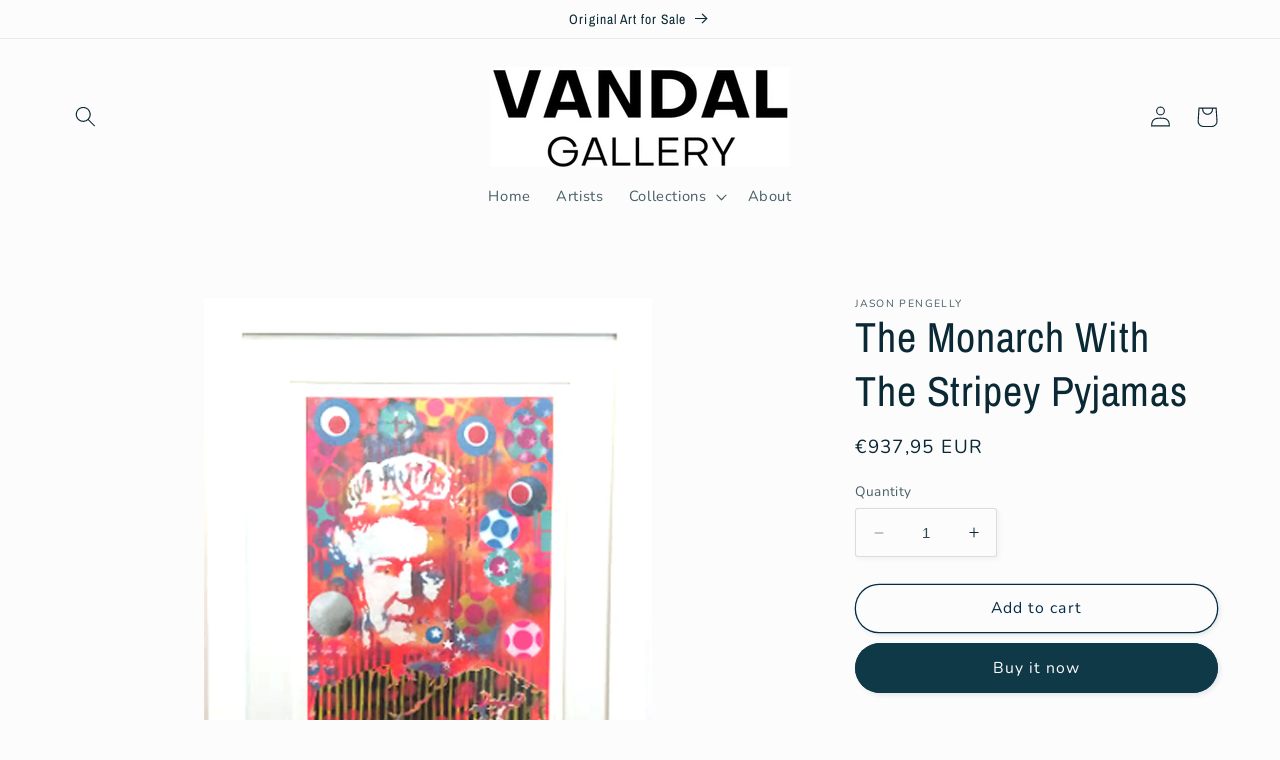

--- FILE ---
content_type: text/html; charset=utf-8
request_url: https://vandalgallery.art/en-fr/products/the-monarch-with-the-stripey-pyjamas
body_size: 40899
content:
<!doctype html>
<html class="no-js" lang="en">
<script>
  if ((typeof jQuery === 'undefined') || (parseFloat(jQuery.fn.jquery) < 1.7)) {
    jqueryScript = document.createElement('script');
    jqueryScript.src = 'https://code.jquery.com/jquery-3.6.0.min.js';
    document.head.append(jqueryScript);
  }

  var wk_general_config = {"show_products_tag":{"value":"0","extra_field":null},"sort_by_customer":{"value":0,"extra_field":"null"},"start_bid_upcoming_auction":{"value":"0","extra_field":null},"wk_show_current_bid_pp":{"value":1,"extra_field":null},"wk_show_start_current_bid_pp":{"value":1,"extra_field":null}};
  var wk_auction_config = {"auction_joining_fee":{"value":"0","extra_field":"1"},"autofill_minimum_bid":{"value":0,"extra_field":null},"auto_pay":{"value":0,"extra_field":0},"banned_bidders":{"value":"0","extra_field":null},"bidder_username":{"value":1,"extra_field":null},"bid_as_anonymous":{"value":"1","extra_field":null},"confirmation_for_bid":{"value":1,"extra_field":null},"currency":{"value":"GBP","extra_field":null},"current_bid_metafield":{"value":"0","extra_field":null},"days_to_show_auction":{"value":"0","extra_field":null},"display_proxy_bid":{"value":"0","extra_field":null},"enable_buy_now":{"value":0,"extra_field":"booking_amt"},"enable_proxy_Bid":{"value":1,"extra_field":1},"hide_all_bidders":{"value":"0","extra_field":null},"hide_buy_now":{"value":"0","extra_field":null},"hide_finished_auction":{"value":"5","extra_field":null},"highlight_current_bid":{"value":"1","extra_field":"{\"customer_highest_bidder\":\"rgba(78, 13, 189, 1)\",\"customer_participated\":\"rgba(199, 4, 49, 1)\",\"customer_not_participated\":\"rgba(0, 0, 0, 1)\"}"},"integer_bid_only":{"value":"0","extra_field":null},"joining_fee_policy":{"value":"once_per_auction","extra_field":null},"min_bid_amt_allow":{"value":"1","extra_field":null},"outbid_notification":{"value":1,"extra_field":null},"pagination":{"value":"0","extra_field":null},"place_bid_collection":{"value":"0","extra_field":null},"popcorn_bidding":{"value":"0","extra_field":null},"remove_reserve_price":{"value":"0","extra_field":null},"reserve_price_met":{"value":1,"extra_field":null},"sell_multiple_units":{"value":0,"extra_field":1},"send_bid_email":{"value":1,"extra_field":null},"show_bidders":{"value":1,"extra_field":null},"show_end_bid":{"value":"0","extra_field":null},"show_popcornbid_desc":{"value":"0","extra_field":null},"show_reserved_price":{"value":"0","extra_field":null},"tax_on_joining":{"value":0,"extra_field":"1"},"terms_and_conditions":{"value":"","extra_field":"{\\\"default_handle\\\":false,\\\"tag_based_handle\\\":false}"},"update_customer_declined_card":{"value":"0","extra_field":null},"wk_delivery_preference":{"value":"0","extra_field":null},"wk_show_premium_price":{"value":"0","extra_field":null}};
  var wk_widget_config = {"date_format":{"value":"%e-%b-%Y %I:%M %p","extra_field":null},"widget_type":{"value":"2","extra_field":null},"wk_show_seconds":{"value":"1","extra_field":null}};
  var wk_theme_colors = {"bdr_color":{"value":"rgba(204, 204, 204, 1)","extra_field":null},"btn_text_color":{"value":"rgba(255, 255, 255, 1)","extra_field":null},"form_bg_color":{"value":"rgba(0, 0, 0, 0)","extra_field":null},"label_color":{"value":"rgba(64, 64, 64, 1)","extra_field":null},"text_color":{"value":"rgba(85, 85, 85, 1)","extra_field":null},"theme_color":{"value":"rgba(13, 6, 110, 1)","extra_field":null}};
  var wk_labels = {"action":"Action","add_card":"Add Card","add_update_address":"Add\/Update Address","alert":"Alert","all_bidding_details":"All Bidding Details","all_running_auctions":"All Running Auctions","alphabetically_A_Z":"Alphabetically, A-Z","alphabetically_Z_A":"Alphabetically, Z-A","alphanumeric_values_only":"Only Alphanumeric values are allowed for username","amount_to_be_paid":"Amount To Be Paid","anonymous":"Anonymous","app_is_under_maintanance":"App is under maintanance","auction_ended_at":"Auction Ended At","auction_ending_latest":"Auction Ending Latest","auction_ending_soonest":"Auction Ending Soon","auction_starts_in":"Auction Starts In","banned_bidder_msg":"You have been banned to buy any auction product","bidder_name":"Bidder Name","bidding_closed_for_product":"Bidding closed for this product","bidding_date":"Bidding Date","bid_amount":"Bid Amount","bid_counts_bid":"{$bid_count} Bid(s)","bid_end_date":"Bid End Date","bid_start_date":"Bid Start Date","bid_successfully_placed":"Bid Successfully Placed","billing_address_placeholder":"Billing Address Placeholder","bill_to":"Bill To","buy_all":"Buy All","buy_now":"Buy Now","cancel_card":"Cancel Card","card_declined":"Card Declined","card_number":"Card Number","card_removed_successfully":"Card Removed Successfully","card_updated_successfully":"Card Updated Successfully","change_card_details":"Change Card Details","confirm_your_bid":"Confirm Your Bid","contact_you_soon":"Merchant Will Be Respond You Soon On Your Request","current_bid":"Current Bid","current_bid_low_to_igh":"Current Bid, Low to High","current_id_high_to_low":"Current Bid, High to Low","days":"Days","delivery":"Delivery","delivery_preference":"Delivery Preference","didnt_win":"Didn't Win","end_date":"End Date","enter_username":"Enter Username","expire_date":"Expiry Date","expiry_date":"Expiry Date","filter_by":"Filter By","hide_identity_from_bidders":"Hide Identity From Bidders","highest_bidder":"Highest Bidder","hours":"Hours","integer_bid_only":"Invalid Bid! Bid Should be a whole Number","join_auction":"Join Auction","location_address":"Location Address","location_name":"Location Name","lost":"Lost","mail_sent":"Your Request Has Been Sent","max_bid":"Max Bid","min":"Min","minimum_bidding_amount_allowed":"The minimum bid is","normal":"Normal","normal_and_proxy":"Normal and Proxy","not_purchased":"Not Purchased","no_":"No","no_bids":"No Bids","no_of_bids":"No. of Bids","no_record_found":"No Record Found...","or_":"OR","participated_auctions":"Participated Auctions","pay_booking_amount_to_buy_now":"Pay {$booking_amount} booking amount here to buy now.","pay_with_card":"Pay With Card","pay_with_card_2":"Pay With Card","place_automatic_bid":"Place Automatic Bid","place_bid":"Place Bid","place_my_bid":"Place My Bid","place_normal_proxy_bid_here":"All bids are proxy bids.","place_proxy_bid":"Place Proxy Bid","place_your_bid":"Place Your Bid","please_agree_terms_and_conditions_before_joining":"Please agree terms and conditions before joining","please_select_delivery_preference":"Please select delivery preference","popcorn_bidding":"POPCORN BIDDING","popcorn_bidding_description":"The close date may change. Popcorn bidding is last minute bidding that causes the auction end date to be extended. This prevents sniping and allows everyone an opportunity to bid before the auction closes.","price_per_unit":"Price per unit","product_image":"Product Image","product_name":"Product Name","proxy":"Proxy","proxy_bid":"Proxy Bid","proxy_bidding_activated":"Proxy Bidding Activated Successfully","proxy_bid_rule_description":"Proxy bidding means that you can enter your maximum bid. If your maximum bid is higher than the next highest bid, then your bid will only be Next Highest Bid + £10.","proxy_bid_rule_notice":"Proxy Bidding: Enter the maximum you are willing to bid, if someone else places a bid the system will automatically increase yours by increments till the maximum amount you bid for.","proxy_confirmation":"Proxy Confirmation","proxy_high_bid_till_target":"You will be the highest bidder till the target Amount you'll enter here.","purchased":"Purchased","quantity":"Quantity","quantity_bid":"Quantity Bid","remove_card":"Remove Card","remove_card_msg_front":"You cannot remove your card as you have bids on running auctions.","request_to_admin":"Request To Admin","reserved_price":"Reserve Price","reserve_price_met":"Reserve Price Met","reserve_price_not_met":"Reserve Price Not Met","running_auctions":"Running Auctions","save_shipping":"Save Shipping","search":"search","search_tag":"Search Tag","sec":"Sec","select":"Select","select_all":"Select All","select_bidding_type":"Select Bidding Type","select_products_tag":"Select Products Tag","select_sort_by":"Select Sort By","shipping_address_placeholder":"Shipping Address Placeholder","shipping_methods":"Shipping Methods","ship_to":"Ship To","sort_by":"Sort By","start_bid":"Start Bid","start_bidding_amount":"Start Bidding Amount","status":"Status","store_pickup":"Store Pickup","store_pickup_details":"Store Pickup Details","submit":"Submit","sure_want_to_place_this_bid":"Are you sure you want to place this bid?","system_generated_bid":"System Generated Bid","target_amount_for_auto_bid":"Enter the Target Amount For Your Automatic Bid","terms_and_conditions":"terms and conditions","terms_and_conditions_label":"i agree with {$terms_and_conditions}","time_left":"Time Left","transaction_declined_description":"Transaction was declined with this card on your last auction win. Please update the card details to avoid payment cancellation for future auctions.","upcoming_auctions":"Upcoming Auctions","update_card":"Update Card","update_card_details":"Update card details","update_shipping":"Update Shipping","update_shipping_method":"Update Shipping Method","update_username":"Update Username","update_username_detail":"Update Username Detail","username":"Username","username_exists":"Username Already Exists","username_notice":"You can enter any custom username here that will be visible to all auction bidders instead of real name.","username_not_allowed":"Username not allowed","username_updated_successfully":"Username Updated Successfully","view_auction":"View Auction","view_your_bids":"View Your Bids","winning_auctions":"Winning Auctions","winning_bid_amount_new":"Winning Bid Amount","winning_bid_amt":"Winning Amount","yes":"Yes","you":"You","your_card":"Your Card","your_current_bid":"Your Current Bid","your_last_bid":"Your Last Bid","Youve_been_outbid":"You've been outbid"};
</script>
  <head>
    <meta charset="utf-8">
    <meta http-equiv="X-UA-Compatible" content="IE=edge">
    <meta name="viewport" content="width=device-width,initial-scale=1">
    <meta name="theme-color" content="">
    <link rel="canonical" href="https://vandalgallery.art/en-fr/products/the-monarch-with-the-stripey-pyjamas">
    <link rel="preconnect" href="https://cdn.shopify.com" crossorigin><link rel="icon" type="image/png" href="//vandalgallery.art/cdn/shop/files/favicon-32x32.png?crop=center&height=32&v=1680333740&width=32"><link rel="preconnect" href="https://fonts.shopifycdn.com" crossorigin>

    

<meta property="og:site_name" content="Vandal Gallery">
<meta property="og:url" content="https://vandalgallery.art/en-fr/products/the-monarch-with-the-stripey-pyjamas">
<meta property="og:title" content="The Monarch With The Stripey Pyjamas Jason Pengelly">
<meta property="og:type" content="product">
<meta property="og:description" content="Jason Pengelly After only studying art to GCSE in the late 80s Jason fell out of love with the traditional 2-dimensional forms and abandoned it in a quest to satisfy his need to design and build. He trained as a carpenter and joiner and went further into furniture design and build also. A serious injury 26 years later "><meta property="og:image" content="http://vandalgallery.art/cdn/shop/products/Monarch_with_the_Stripey_Pyjamas.jpg?v=1560161147">
  <meta property="og:image:secure_url" content="https://vandalgallery.art/cdn/shop/products/Monarch_with_the_Stripey_Pyjamas.jpg?v=1560161147">
  <meta property="og:image:width" content="1170">
  <meta property="og:image:height" content="1437"><meta property="og:price:amount" content="937,95">
  <meta property="og:price:currency" content="EUR"><meta name="twitter:card" content="summary_large_image">
<meta name="twitter:title" content="The Monarch With The Stripey Pyjamas Jason Pengelly">
<meta name="twitter:description" content="Jason Pengelly After only studying art to GCSE in the late 80s Jason fell out of love with the traditional 2-dimensional forms and abandoned it in a quest to satisfy his need to design and build. He trained as a carpenter and joiner and went further into furniture design and build also. A serious injury 26 years later ">


    <script src="//vandalgallery.art/cdn/shop/t/11/assets/constants.js?v=95358004781563950421681108884" defer="defer"></script>
    <script src="//vandalgallery.art/cdn/shop/t/11/assets/pubsub.js?v=2921868252632587581681108884" defer="defer"></script>
    <script src="//vandalgallery.art/cdn/shop/t/11/assets/global.js?v=127210358271191040921681108884" defer="defer"></script>
    <script>window.performance && window.performance.mark && window.performance.mark('shopify.content_for_header.start');</script><meta name="google-site-verification" content="urpCBhCV6uLVm1bjtDCOW34yQfRPYdiPCH6D6C7D2fM">
<meta id="shopify-digital-wallet" name="shopify-digital-wallet" content="/19535085/digital_wallets/dialog">
<meta name="shopify-checkout-api-token" content="f3175b39b398e3073a07025c42763223">
<meta id="in-context-paypal-metadata" data-shop-id="19535085" data-venmo-supported="false" data-environment="production" data-locale="en_US" data-paypal-v4="true" data-currency="EUR">
<link rel="alternate" hreflang="x-default" href="https://vandalgallery.art/products/the-monarch-with-the-stripey-pyjamas">
<link rel="alternate" hreflang="en" href="https://vandalgallery.art/products/the-monarch-with-the-stripey-pyjamas">
<link rel="alternate" hreflang="en-AU" href="https://vandalgallery.art/en-au/products/the-monarch-with-the-stripey-pyjamas">
<link rel="alternate" hreflang="en-US" href="https://vandalgallery.art/en-us/products/the-monarch-with-the-stripey-pyjamas">
<link rel="alternate" hreflang="en-FR" href="https://vandalgallery.art/en-fr/products/the-monarch-with-the-stripey-pyjamas">
<link rel="alternate" hreflang="en-DE" href="https://vandalgallery.art/en-de/products/the-monarch-with-the-stripey-pyjamas">
<link rel="alternate" hreflang="en-IE" href="https://vandalgallery.art/en-ie/products/the-monarch-with-the-stripey-pyjamas">
<link rel="alternate" hreflang="en-CA" href="https://vandalgallery.art/en-ca/products/the-monarch-with-the-stripey-pyjamas">
<link rel="alternate" hreflang="en-NL" href="https://vandalgallery.art/en-nl/products/the-monarch-with-the-stripey-pyjamas">
<link rel="alternate" hreflang="en-CH" href="https://vandalgallery.art/en-ch/products/the-monarch-with-the-stripey-pyjamas">
<link rel="alternate" hreflang="en-IT" href="https://vandalgallery.art/en-it/products/the-monarch-with-the-stripey-pyjamas">
<link rel="alternate" hreflang="en-SE" href="https://vandalgallery.art/en-se/products/the-monarch-with-the-stripey-pyjamas">
<link rel="alternate" hreflang="en-ES" href="https://vandalgallery.art/en-es/products/the-monarch-with-the-stripey-pyjamas">
<link rel="alternate" hreflang="en-NO" href="https://vandalgallery.art/en-no/products/the-monarch-with-the-stripey-pyjamas">
<link rel="alternate" hreflang="en-JP" href="https://vandalgallery.art/en-jp/products/the-monarch-with-the-stripey-pyjamas">
<link rel="alternate" hreflang="en-AE" href="https://vandalgallery.art/en-ae/products/the-monarch-with-the-stripey-pyjamas">
<link rel="alternate" hreflang="en-BE" href="https://vandalgallery.art/en-be/products/the-monarch-with-the-stripey-pyjamas">
<link rel="alternate" hreflang="en-DK" href="https://vandalgallery.art/en-dk/products/the-monarch-with-the-stripey-pyjamas">
<link rel="alternate" hreflang="en-SG" href="https://vandalgallery.art/en-sg/products/the-monarch-with-the-stripey-pyjamas">
<link rel="alternate" hreflang="en-JE" href="https://vandalgallery.art/en-je/products/the-monarch-with-the-stripey-pyjamas">
<link rel="alternate" hreflang="en-SA" href="https://vandalgallery.art/en-sa/products/the-monarch-with-the-stripey-pyjamas">
<link rel="alternate" hreflang="en-AT" href="https://vandalgallery.art/en-at/products/the-monarch-with-the-stripey-pyjamas">
<link rel="alternate" hreflang="en-IM" href="https://vandalgallery.art/en-im/products/the-monarch-with-the-stripey-pyjamas">
<link rel="alternate" hreflang="en-IL" href="https://vandalgallery.art/en-il/products/the-monarch-with-the-stripey-pyjamas">
<link rel="alternate" hreflang="en-FI" href="https://vandalgallery.art/en-fi/products/the-monarch-with-the-stripey-pyjamas">
<link rel="alternate" hreflang="en-PL" href="https://vandalgallery.art/en-pl/products/the-monarch-with-the-stripey-pyjamas">
<link rel="alternate" hreflang="en-CN" href="https://vandalgallery.art/en-cn/products/the-monarch-with-the-stripey-pyjamas">
<link rel="alternate" hreflang="en-IN" href="https://vandalgallery.art/en-in/products/the-monarch-with-the-stripey-pyjamas">
<link rel="alternate" hreflang="en-PK" href="https://vandalgallery.art/en-pk/products/the-monarch-with-the-stripey-pyjamas">
<link rel="alternate" hreflang="en-BD" href="https://vandalgallery.art/en-bd/products/the-monarch-with-the-stripey-pyjamas">
<link rel="alternate" hreflang="en-NZ" href="https://vandalgallery.art/en-nz/products/the-monarch-with-the-stripey-pyjamas">
<link rel="alternate" hreflang="en-KR" href="https://vandalgallery.art/en-kr/products/the-monarch-with-the-stripey-pyjamas">
<link rel="alternate" hreflang="en-HK" href="https://vandalgallery.art/en-hk/products/the-monarch-with-the-stripey-pyjamas">
<link rel="alternate" type="application/json+oembed" href="https://vandalgallery.art/en-fr/products/the-monarch-with-the-stripey-pyjamas.oembed">
<script async="async" src="/checkouts/internal/preloads.js?locale=en-FR"></script>
<link rel="preconnect" href="https://shop.app" crossorigin="anonymous">
<script async="async" src="https://shop.app/checkouts/internal/preloads.js?locale=en-FR&shop_id=19535085" crossorigin="anonymous"></script>
<script id="apple-pay-shop-capabilities" type="application/json">{"shopId":19535085,"countryCode":"GB","currencyCode":"EUR","merchantCapabilities":["supports3DS"],"merchantId":"gid:\/\/shopify\/Shop\/19535085","merchantName":"Vandal Gallery","requiredBillingContactFields":["postalAddress","email","phone"],"requiredShippingContactFields":["postalAddress","email","phone"],"shippingType":"shipping","supportedNetworks":["visa","maestro","masterCard","amex","discover","elo"],"total":{"type":"pending","label":"Vandal Gallery","amount":"1.00"},"shopifyPaymentsEnabled":true,"supportsSubscriptions":true}</script>
<script id="shopify-features" type="application/json">{"accessToken":"f3175b39b398e3073a07025c42763223","betas":["rich-media-storefront-analytics"],"domain":"vandalgallery.art","predictiveSearch":true,"shopId":19535085,"locale":"en"}</script>
<script>var Shopify = Shopify || {};
Shopify.shop = "white-room-gallery.myshopify.com";
Shopify.locale = "en";
Shopify.currency = {"active":"EUR","rate":"1.1715006"};
Shopify.country = "FR";
Shopify.theme = {"name":"Studio Theme","id":137686647033,"schema_name":"Studio","schema_version":"9.0.0","theme_store_id":1431,"role":"main"};
Shopify.theme.handle = "null";
Shopify.theme.style = {"id":null,"handle":null};
Shopify.cdnHost = "vandalgallery.art/cdn";
Shopify.routes = Shopify.routes || {};
Shopify.routes.root = "/en-fr/";</script>
<script type="module">!function(o){(o.Shopify=o.Shopify||{}).modules=!0}(window);</script>
<script>!function(o){function n(){var o=[];function n(){o.push(Array.prototype.slice.apply(arguments))}return n.q=o,n}var t=o.Shopify=o.Shopify||{};t.loadFeatures=n(),t.autoloadFeatures=n()}(window);</script>
<script>
  window.ShopifyPay = window.ShopifyPay || {};
  window.ShopifyPay.apiHost = "shop.app\/pay";
  window.ShopifyPay.redirectState = null;
</script>
<script id="shop-js-analytics" type="application/json">{"pageType":"product"}</script>
<script defer="defer" async type="module" src="//vandalgallery.art/cdn/shopifycloud/shop-js/modules/v2/client.init-shop-cart-sync_BT-GjEfc.en.esm.js"></script>
<script defer="defer" async type="module" src="//vandalgallery.art/cdn/shopifycloud/shop-js/modules/v2/chunk.common_D58fp_Oc.esm.js"></script>
<script defer="defer" async type="module" src="//vandalgallery.art/cdn/shopifycloud/shop-js/modules/v2/chunk.modal_xMitdFEc.esm.js"></script>
<script type="module">
  await import("//vandalgallery.art/cdn/shopifycloud/shop-js/modules/v2/client.init-shop-cart-sync_BT-GjEfc.en.esm.js");
await import("//vandalgallery.art/cdn/shopifycloud/shop-js/modules/v2/chunk.common_D58fp_Oc.esm.js");
await import("//vandalgallery.art/cdn/shopifycloud/shop-js/modules/v2/chunk.modal_xMitdFEc.esm.js");

  window.Shopify.SignInWithShop?.initShopCartSync?.({"fedCMEnabled":true,"windoidEnabled":true});

</script>
<script>
  window.Shopify = window.Shopify || {};
  if (!window.Shopify.featureAssets) window.Shopify.featureAssets = {};
  window.Shopify.featureAssets['shop-js'] = {"shop-cart-sync":["modules/v2/client.shop-cart-sync_DZOKe7Ll.en.esm.js","modules/v2/chunk.common_D58fp_Oc.esm.js","modules/v2/chunk.modal_xMitdFEc.esm.js"],"init-fed-cm":["modules/v2/client.init-fed-cm_B6oLuCjv.en.esm.js","modules/v2/chunk.common_D58fp_Oc.esm.js","modules/v2/chunk.modal_xMitdFEc.esm.js"],"shop-cash-offers":["modules/v2/client.shop-cash-offers_D2sdYoxE.en.esm.js","modules/v2/chunk.common_D58fp_Oc.esm.js","modules/v2/chunk.modal_xMitdFEc.esm.js"],"shop-login-button":["modules/v2/client.shop-login-button_QeVjl5Y3.en.esm.js","modules/v2/chunk.common_D58fp_Oc.esm.js","modules/v2/chunk.modal_xMitdFEc.esm.js"],"pay-button":["modules/v2/client.pay-button_DXTOsIq6.en.esm.js","modules/v2/chunk.common_D58fp_Oc.esm.js","modules/v2/chunk.modal_xMitdFEc.esm.js"],"shop-button":["modules/v2/client.shop-button_DQZHx9pm.en.esm.js","modules/v2/chunk.common_D58fp_Oc.esm.js","modules/v2/chunk.modal_xMitdFEc.esm.js"],"avatar":["modules/v2/client.avatar_BTnouDA3.en.esm.js"],"init-windoid":["modules/v2/client.init-windoid_CR1B-cfM.en.esm.js","modules/v2/chunk.common_D58fp_Oc.esm.js","modules/v2/chunk.modal_xMitdFEc.esm.js"],"init-shop-for-new-customer-accounts":["modules/v2/client.init-shop-for-new-customer-accounts_C_vY_xzh.en.esm.js","modules/v2/client.shop-login-button_QeVjl5Y3.en.esm.js","modules/v2/chunk.common_D58fp_Oc.esm.js","modules/v2/chunk.modal_xMitdFEc.esm.js"],"init-shop-email-lookup-coordinator":["modules/v2/client.init-shop-email-lookup-coordinator_BI7n9ZSv.en.esm.js","modules/v2/chunk.common_D58fp_Oc.esm.js","modules/v2/chunk.modal_xMitdFEc.esm.js"],"init-shop-cart-sync":["modules/v2/client.init-shop-cart-sync_BT-GjEfc.en.esm.js","modules/v2/chunk.common_D58fp_Oc.esm.js","modules/v2/chunk.modal_xMitdFEc.esm.js"],"shop-toast-manager":["modules/v2/client.shop-toast-manager_DiYdP3xc.en.esm.js","modules/v2/chunk.common_D58fp_Oc.esm.js","modules/v2/chunk.modal_xMitdFEc.esm.js"],"init-customer-accounts":["modules/v2/client.init-customer-accounts_D9ZNqS-Q.en.esm.js","modules/v2/client.shop-login-button_QeVjl5Y3.en.esm.js","modules/v2/chunk.common_D58fp_Oc.esm.js","modules/v2/chunk.modal_xMitdFEc.esm.js"],"init-customer-accounts-sign-up":["modules/v2/client.init-customer-accounts-sign-up_iGw4briv.en.esm.js","modules/v2/client.shop-login-button_QeVjl5Y3.en.esm.js","modules/v2/chunk.common_D58fp_Oc.esm.js","modules/v2/chunk.modal_xMitdFEc.esm.js"],"shop-follow-button":["modules/v2/client.shop-follow-button_CqMgW2wH.en.esm.js","modules/v2/chunk.common_D58fp_Oc.esm.js","modules/v2/chunk.modal_xMitdFEc.esm.js"],"checkout-modal":["modules/v2/client.checkout-modal_xHeaAweL.en.esm.js","modules/v2/chunk.common_D58fp_Oc.esm.js","modules/v2/chunk.modal_xMitdFEc.esm.js"],"shop-login":["modules/v2/client.shop-login_D91U-Q7h.en.esm.js","modules/v2/chunk.common_D58fp_Oc.esm.js","modules/v2/chunk.modal_xMitdFEc.esm.js"],"lead-capture":["modules/v2/client.lead-capture_BJmE1dJe.en.esm.js","modules/v2/chunk.common_D58fp_Oc.esm.js","modules/v2/chunk.modal_xMitdFEc.esm.js"],"payment-terms":["modules/v2/client.payment-terms_Ci9AEqFq.en.esm.js","modules/v2/chunk.common_D58fp_Oc.esm.js","modules/v2/chunk.modal_xMitdFEc.esm.js"]};
</script>
<script>(function() {
  var isLoaded = false;
  function asyncLoad() {
    if (isLoaded) return;
    isLoaded = true;
    var urls = ["\/\/www.powr.io\/powr.js?powr-token=white-room-gallery.myshopify.com\u0026external-type=shopify\u0026shop=white-room-gallery.myshopify.com","https:\/\/gtranslate.io\/shopify\/gtranslate.js?shop=white-room-gallery.myshopify.com"];
    for (var i = 0; i < urls.length; i++) {
      var s = document.createElement('script');
      s.type = 'text/javascript';
      s.async = true;
      s.src = urls[i];
      var x = document.getElementsByTagName('script')[0];
      x.parentNode.insertBefore(s, x);
    }
  };
  if(window.attachEvent) {
    window.attachEvent('onload', asyncLoad);
  } else {
    window.addEventListener('load', asyncLoad, false);
  }
})();</script>
<script id="__st">var __st={"a":19535085,"offset":0,"reqid":"69cfa8e4-03e8-4148-b90f-6f2b02f1f730-1769123979","pageurl":"vandalgallery.art\/en-fr\/products\/the-monarch-with-the-stripey-pyjamas","u":"8e7a935a29b7","p":"product","rtyp":"product","rid":752134946930};</script>
<script>window.ShopifyPaypalV4VisibilityTracking = true;</script>
<script id="captcha-bootstrap">!function(){'use strict';const t='contact',e='account',n='new_comment',o=[[t,t],['blogs',n],['comments',n],[t,'customer']],c=[[e,'customer_login'],[e,'guest_login'],[e,'recover_customer_password'],[e,'create_customer']],r=t=>t.map((([t,e])=>`form[action*='/${t}']:not([data-nocaptcha='true']) input[name='form_type'][value='${e}']`)).join(','),a=t=>()=>t?[...document.querySelectorAll(t)].map((t=>t.form)):[];function s(){const t=[...o],e=r(t);return a(e)}const i='password',u='form_key',d=['recaptcha-v3-token','g-recaptcha-response','h-captcha-response',i],f=()=>{try{return window.sessionStorage}catch{return}},m='__shopify_v',_=t=>t.elements[u];function p(t,e,n=!1){try{const o=window.sessionStorage,c=JSON.parse(o.getItem(e)),{data:r}=function(t){const{data:e,action:n}=t;return t[m]||n?{data:e,action:n}:{data:t,action:n}}(c);for(const[e,n]of Object.entries(r))t.elements[e]&&(t.elements[e].value=n);n&&o.removeItem(e)}catch(o){console.error('form repopulation failed',{error:o})}}const l='form_type',E='cptcha';function T(t){t.dataset[E]=!0}const w=window,h=w.document,L='Shopify',v='ce_forms',y='captcha';let A=!1;((t,e)=>{const n=(g='f06e6c50-85a8-45c8-87d0-21a2b65856fe',I='https://cdn.shopify.com/shopifycloud/storefront-forms-hcaptcha/ce_storefront_forms_captcha_hcaptcha.v1.5.2.iife.js',D={infoText:'Protected by hCaptcha',privacyText:'Privacy',termsText:'Terms'},(t,e,n)=>{const o=w[L][v],c=o.bindForm;if(c)return c(t,g,e,D).then(n);var r;o.q.push([[t,g,e,D],n]),r=I,A||(h.body.append(Object.assign(h.createElement('script'),{id:'captcha-provider',async:!0,src:r})),A=!0)});var g,I,D;w[L]=w[L]||{},w[L][v]=w[L][v]||{},w[L][v].q=[],w[L][y]=w[L][y]||{},w[L][y].protect=function(t,e){n(t,void 0,e),T(t)},Object.freeze(w[L][y]),function(t,e,n,w,h,L){const[v,y,A,g]=function(t,e,n){const i=e?o:[],u=t?c:[],d=[...i,...u],f=r(d),m=r(i),_=r(d.filter((([t,e])=>n.includes(e))));return[a(f),a(m),a(_),s()]}(w,h,L),I=t=>{const e=t.target;return e instanceof HTMLFormElement?e:e&&e.form},D=t=>v().includes(t);t.addEventListener('submit',(t=>{const e=I(t);if(!e)return;const n=D(e)&&!e.dataset.hcaptchaBound&&!e.dataset.recaptchaBound,o=_(e),c=g().includes(e)&&(!o||!o.value);(n||c)&&t.preventDefault(),c&&!n&&(function(t){try{if(!f())return;!function(t){const e=f();if(!e)return;const n=_(t);if(!n)return;const o=n.value;o&&e.removeItem(o)}(t);const e=Array.from(Array(32),(()=>Math.random().toString(36)[2])).join('');!function(t,e){_(t)||t.append(Object.assign(document.createElement('input'),{type:'hidden',name:u})),t.elements[u].value=e}(t,e),function(t,e){const n=f();if(!n)return;const o=[...t.querySelectorAll(`input[type='${i}']`)].map((({name:t})=>t)),c=[...d,...o],r={};for(const[a,s]of new FormData(t).entries())c.includes(a)||(r[a]=s);n.setItem(e,JSON.stringify({[m]:1,action:t.action,data:r}))}(t,e)}catch(e){console.error('failed to persist form',e)}}(e),e.submit())}));const S=(t,e)=>{t&&!t.dataset[E]&&(n(t,e.some((e=>e===t))),T(t))};for(const o of['focusin','change'])t.addEventListener(o,(t=>{const e=I(t);D(e)&&S(e,y())}));const B=e.get('form_key'),M=e.get(l),P=B&&M;t.addEventListener('DOMContentLoaded',(()=>{const t=y();if(P)for(const e of t)e.elements[l].value===M&&p(e,B);[...new Set([...A(),...v().filter((t=>'true'===t.dataset.shopifyCaptcha))])].forEach((e=>S(e,t)))}))}(h,new URLSearchParams(w.location.search),n,t,e,['guest_login'])})(!0,!0)}();</script>
<script integrity="sha256-4kQ18oKyAcykRKYeNunJcIwy7WH5gtpwJnB7kiuLZ1E=" data-source-attribution="shopify.loadfeatures" defer="defer" src="//vandalgallery.art/cdn/shopifycloud/storefront/assets/storefront/load_feature-a0a9edcb.js" crossorigin="anonymous"></script>
<script crossorigin="anonymous" defer="defer" src="//vandalgallery.art/cdn/shopifycloud/storefront/assets/shopify_pay/storefront-65b4c6d7.js?v=20250812"></script>
<script data-source-attribution="shopify.dynamic_checkout.dynamic.init">var Shopify=Shopify||{};Shopify.PaymentButton=Shopify.PaymentButton||{isStorefrontPortableWallets:!0,init:function(){window.Shopify.PaymentButton.init=function(){};var t=document.createElement("script");t.src="https://vandalgallery.art/cdn/shopifycloud/portable-wallets/latest/portable-wallets.en.js",t.type="module",document.head.appendChild(t)}};
</script>
<script data-source-attribution="shopify.dynamic_checkout.buyer_consent">
  function portableWalletsHideBuyerConsent(e){var t=document.getElementById("shopify-buyer-consent"),n=document.getElementById("shopify-subscription-policy-button");t&&n&&(t.classList.add("hidden"),t.setAttribute("aria-hidden","true"),n.removeEventListener("click",e))}function portableWalletsShowBuyerConsent(e){var t=document.getElementById("shopify-buyer-consent"),n=document.getElementById("shopify-subscription-policy-button");t&&n&&(t.classList.remove("hidden"),t.removeAttribute("aria-hidden"),n.addEventListener("click",e))}window.Shopify?.PaymentButton&&(window.Shopify.PaymentButton.hideBuyerConsent=portableWalletsHideBuyerConsent,window.Shopify.PaymentButton.showBuyerConsent=portableWalletsShowBuyerConsent);
</script>
<script>
  function portableWalletsCleanup(e){e&&e.src&&console.error("Failed to load portable wallets script "+e.src);var t=document.querySelectorAll("shopify-accelerated-checkout .shopify-payment-button__skeleton, shopify-accelerated-checkout-cart .wallet-cart-button__skeleton"),e=document.getElementById("shopify-buyer-consent");for(let e=0;e<t.length;e++)t[e].remove();e&&e.remove()}function portableWalletsNotLoadedAsModule(e){e instanceof ErrorEvent&&"string"==typeof e.message&&e.message.includes("import.meta")&&"string"==typeof e.filename&&e.filename.includes("portable-wallets")&&(window.removeEventListener("error",portableWalletsNotLoadedAsModule),window.Shopify.PaymentButton.failedToLoad=e,"loading"===document.readyState?document.addEventListener("DOMContentLoaded",window.Shopify.PaymentButton.init):window.Shopify.PaymentButton.init())}window.addEventListener("error",portableWalletsNotLoadedAsModule);
</script>

<script type="module" src="https://vandalgallery.art/cdn/shopifycloud/portable-wallets/latest/portable-wallets.en.js" onError="portableWalletsCleanup(this)" crossorigin="anonymous"></script>
<script nomodule>
  document.addEventListener("DOMContentLoaded", portableWalletsCleanup);
</script>

<link id="shopify-accelerated-checkout-styles" rel="stylesheet" media="screen" href="https://vandalgallery.art/cdn/shopifycloud/portable-wallets/latest/accelerated-checkout-backwards-compat.css" crossorigin="anonymous">
<style id="shopify-accelerated-checkout-cart">
        #shopify-buyer-consent {
  margin-top: 1em;
  display: inline-block;
  width: 100%;
}

#shopify-buyer-consent.hidden {
  display: none;
}

#shopify-subscription-policy-button {
  background: none;
  border: none;
  padding: 0;
  text-decoration: underline;
  font-size: inherit;
  cursor: pointer;
}

#shopify-subscription-policy-button::before {
  box-shadow: none;
}

      </style>
<script id="sections-script" data-sections="header" defer="defer" src="//vandalgallery.art/cdn/shop/t/11/compiled_assets/scripts.js?v=1609"></script>
<script>window.performance && window.performance.mark && window.performance.mark('shopify.content_for_header.end');</script>


    <style data-shopify>
      @font-face {
  font-family: Nunito;
  font-weight: 400;
  font-style: normal;
  font-display: swap;
  src: url("//vandalgallery.art/cdn/fonts/nunito/nunito_n4.fc49103dc396b42cae9460289072d384b6c6eb63.woff2") format("woff2"),
       url("//vandalgallery.art/cdn/fonts/nunito/nunito_n4.5d26d13beeac3116db2479e64986cdeea4c8fbdd.woff") format("woff");
}

      @font-face {
  font-family: Nunito;
  font-weight: 700;
  font-style: normal;
  font-display: swap;
  src: url("//vandalgallery.art/cdn/fonts/nunito/nunito_n7.37cf9b8cf43b3322f7e6e13ad2aad62ab5dc9109.woff2") format("woff2"),
       url("//vandalgallery.art/cdn/fonts/nunito/nunito_n7.45cfcfadc6630011252d54d5f5a2c7c98f60d5de.woff") format("woff");
}

      @font-face {
  font-family: Nunito;
  font-weight: 400;
  font-style: italic;
  font-display: swap;
  src: url("//vandalgallery.art/cdn/fonts/nunito/nunito_i4.fd53bf99043ab6c570187ed42d1b49192135de96.woff2") format("woff2"),
       url("//vandalgallery.art/cdn/fonts/nunito/nunito_i4.cb3876a003a73aaae5363bb3e3e99d45ec598cc6.woff") format("woff");
}

      @font-face {
  font-family: Nunito;
  font-weight: 700;
  font-style: italic;
  font-display: swap;
  src: url("//vandalgallery.art/cdn/fonts/nunito/nunito_i7.3f8ba2027bc9ceb1b1764ecab15bae73f86c4632.woff2") format("woff2"),
       url("//vandalgallery.art/cdn/fonts/nunito/nunito_i7.82bfb5f86ec77ada3c9f660da22064c2e46e1469.woff") format("woff");
}

      @font-face {
  font-family: "Archivo Narrow";
  font-weight: 400;
  font-style: normal;
  font-display: swap;
  src: url("//vandalgallery.art/cdn/fonts/archivo_narrow/archivonarrow_n4.5c3bab850a22055c235cf940f895d873a8689d70.woff2") format("woff2"),
       url("//vandalgallery.art/cdn/fonts/archivo_narrow/archivonarrow_n4.ea12dd22d3319d164475c1d047ae8f973041a9ff.woff") format("woff");
}


      :root {
        --font-body-family: Nunito, sans-serif;
        --font-body-style: normal;
        --font-body-weight: 400;
        --font-body-weight-bold: 700;

        --font-heading-family: "Archivo Narrow", sans-serif;
        --font-heading-style: normal;
        --font-heading-weight: 400;

        --font-body-scale: 1.05;
        --font-heading-scale: 1.0;

        --color-base-text: 11, 41, 52;
        --color-shadow: 11, 41, 52;
        --color-base-background-1: 252, 252, 252;
        --color-base-background-2: 235, 236, 237;
        --color-base-solid-button-labels: 252, 252, 252;
        --color-base-outline-button-labels: 5, 44, 70;
        --color-base-accent-1: 16, 57, 72;
        --color-base-accent-2: 16, 57, 72;
        --payment-terms-background-color: #fcfcfc;

        --gradient-base-background-1: #fcfcfc;
        --gradient-base-background-2: #ebeced;
        --gradient-base-accent-1: #103948;
        --gradient-base-accent-2: #103948;

        --media-padding: px;
        --media-border-opacity: 0.05;
        --media-border-width: 0px;
        --media-radius: 0px;
        --media-shadow-opacity: 0.0;
        --media-shadow-horizontal-offset: 0px;
        --media-shadow-vertical-offset: 0px;
        --media-shadow-blur-radius: 0px;
        --media-shadow-visible: 0;

        --page-width: 120rem;
        --page-width-margin: 0rem;

        --product-card-image-padding: 0.0rem;
        --product-card-corner-radius: 0.0rem;
        --product-card-text-alignment: center;
        --product-card-border-width: 0.0rem;
        --product-card-border-opacity: 0.1;
        --product-card-shadow-opacity: 0.1;
        --product-card-shadow-visible: 1;
        --product-card-shadow-horizontal-offset: 0.0rem;
        --product-card-shadow-vertical-offset: 0.0rem;
        --product-card-shadow-blur-radius: 0.0rem;

        --collection-card-image-padding: 0.0rem;
        --collection-card-corner-radius: 0.0rem;
        --collection-card-text-alignment: center;
        --collection-card-border-width: 0.0rem;
        --collection-card-border-opacity: 0.1;
        --collection-card-shadow-opacity: 0.1;
        --collection-card-shadow-visible: 1;
        --collection-card-shadow-horizontal-offset: 0.0rem;
        --collection-card-shadow-vertical-offset: 0.0rem;
        --collection-card-shadow-blur-radius: 0.0rem;

        --blog-card-image-padding: 0.0rem;
        --blog-card-corner-radius: 0.0rem;
        --blog-card-text-alignment: center;
        --blog-card-border-width: 0.0rem;
        --blog-card-border-opacity: 0.1;
        --blog-card-shadow-opacity: 0.1;
        --blog-card-shadow-visible: 1;
        --blog-card-shadow-horizontal-offset: 0.0rem;
        --blog-card-shadow-vertical-offset: 0.0rem;
        --blog-card-shadow-blur-radius: 0.0rem;

        --badge-corner-radius: 4.0rem;

        --popup-border-width: 0px;
        --popup-border-opacity: 0.1;
        --popup-corner-radius: 0px;
        --popup-shadow-opacity: 0.1;
        --popup-shadow-horizontal-offset: 6px;
        --popup-shadow-vertical-offset: 6px;
        --popup-shadow-blur-radius: 25px;

        --drawer-border-width: 1px;
        --drawer-border-opacity: 0.1;
        --drawer-shadow-opacity: 0.0;
        --drawer-shadow-horizontal-offset: 0px;
        --drawer-shadow-vertical-offset: 0px;
        --drawer-shadow-blur-radius: 0px;

        --spacing-sections-desktop: 0px;
        --spacing-sections-mobile: 0px;

        --grid-desktop-vertical-spacing: 40px;
        --grid-desktop-horizontal-spacing: 40px;
        --grid-mobile-vertical-spacing: 20px;
        --grid-mobile-horizontal-spacing: 20px;

        --text-boxes-border-opacity: 0.0;
        --text-boxes-border-width: 0px;
        --text-boxes-radius: 0px;
        --text-boxes-shadow-opacity: 0.0;
        --text-boxes-shadow-visible: 0;
        --text-boxes-shadow-horizontal-offset: 0px;
        --text-boxes-shadow-vertical-offset: 0px;
        --text-boxes-shadow-blur-radius: 0px;

        --buttons-radius: 40px;
        --buttons-radius-outset: 41px;
        --buttons-border-width: 1px;
        --buttons-border-opacity: 1.0;
        --buttons-shadow-opacity: 0.1;
        --buttons-shadow-visible: 1;
        --buttons-shadow-horizontal-offset: 2px;
        --buttons-shadow-vertical-offset: 2px;
        --buttons-shadow-blur-radius: 5px;
        --buttons-border-offset: 0.3px;

        --inputs-radius: 2px;
        --inputs-border-width: 1px;
        --inputs-border-opacity: 0.15;
        --inputs-shadow-opacity: 0.05;
        --inputs-shadow-horizontal-offset: 2px;
        --inputs-margin-offset: 2px;
        --inputs-shadow-vertical-offset: 2px;
        --inputs-shadow-blur-radius: 5px;
        --inputs-radius-outset: 3px;

        --variant-pills-radius: 40px;
        --variant-pills-border-width: 1px;
        --variant-pills-border-opacity: 0.55;
        --variant-pills-shadow-opacity: 0.0;
        --variant-pills-shadow-horizontal-offset: 0px;
        --variant-pills-shadow-vertical-offset: 0px;
        --variant-pills-shadow-blur-radius: 0px;
      }

      *,
      *::before,
      *::after {
        box-sizing: inherit;
      }

      html {
        box-sizing: border-box;
        font-size: calc(var(--font-body-scale) * 62.5%);
        height: 100%;
      }

      body {
        display: grid;
        grid-template-rows: auto auto 1fr auto;
        grid-template-columns: 100%;
        min-height: 100%;
        margin: 0;
        font-size: 1.5rem;
        letter-spacing: 0.06rem;
        line-height: calc(1 + 0.8 / var(--font-body-scale));
        font-family: var(--font-body-family);
        font-style: var(--font-body-style);
        font-weight: var(--font-body-weight);
      }

      @media screen and (min-width: 750px) {
        body {
          font-size: 1.6rem;
        }
      }
    </style>

    <link href="//vandalgallery.art/cdn/shop/t/11/assets/base.css?v=29770935644053956941689219923" rel="stylesheet" type="text/css" media="all" />
<link rel="preload" as="font" href="//vandalgallery.art/cdn/fonts/nunito/nunito_n4.fc49103dc396b42cae9460289072d384b6c6eb63.woff2" type="font/woff2" crossorigin><link rel="preload" as="font" href="//vandalgallery.art/cdn/fonts/archivo_narrow/archivonarrow_n4.5c3bab850a22055c235cf940f895d873a8689d70.woff2" type="font/woff2" crossorigin><link rel="stylesheet" href="//vandalgallery.art/cdn/shop/t/11/assets/component-predictive-search.css?v=85913294783299393391681108884" media="print" onload="this.media='all'"><script>document.documentElement.className = document.documentElement.className.replace('no-js', 'js');
    if (Shopify.designMode) {
      document.documentElement.classList.add('shopify-design-mode');
    }
    </script>
  <script type="text/javascript">
  window.Rivo = window.Rivo || {};
  window.Rivo.common = window.Rivo.common || {};
  window.Rivo.common.shop = {
    permanent_domain: 'white-room-gallery.myshopify.com',
    currency: "GBP",
    money_format: "€{{amount_with_comma_separator}}",
    id: 19535085
  };
  

  window.Rivo.common.template = 'product';
  window.Rivo.common.cart = {};
  window.Rivo.common.vapid_public_key = "BJuXCmrtTK335SuczdNVYrGVtP_WXn4jImChm49st7K7z7e8gxSZUKk4DhUpk8j2Xpiw5G4-ylNbMKLlKkUEU98=";
  window.Rivo.global_config = {"asset_urls":{"loy":{"api_js":"https:\/\/cdn.shopify.com\/s\/files\/1\/0194\/1736\/6592\/t\/1\/assets\/ba_rivo_api.js?v=1680228629","init_js":"https:\/\/cdn.shopify.com\/s\/files\/1\/0194\/1736\/6592\/t\/1\/assets\/ba_loy_init.js?v=1680036258","referrals_js":"https:\/\/cdn.shopify.com\/s\/files\/1\/0194\/1736\/6592\/t\/1\/assets\/ba_loy_referrals.js?v=1680228627","referrals_css":"https:\/\/cdn.shopify.com\/s\/files\/1\/0194\/1736\/6592\/t\/1\/assets\/ba_loy_referrals.css?v=1678639051","widget_js":"https:\/\/cdn.shopify.com\/s\/files\/1\/0194\/1736\/6592\/t\/1\/assets\/ba_loy_widget.js?v=1680228623","widget_css":"https:\/\/cdn.shopify.com\/s\/files\/1\/0194\/1736\/6592\/t\/1\/assets\/ba_loy_widget.css?v=1673976822","page_init_js":"https:\/\/cdn.shopify.com\/s\/files\/1\/0194\/1736\/6592\/t\/1\/assets\/ba_loy_page_init.js?v=1680036262","page_widget_js":"https:\/\/cdn.shopify.com\/s\/files\/1\/0194\/1736\/6592\/t\/1\/assets\/ba_loy_page_widget.js?v=1680228625","page_widget_css":"https:\/\/cdn.shopify.com\/s\/files\/1\/0194\/1736\/6592\/t\/1\/assets\/ba_loy_page.css?v=1673976829","page_preview_js":"\/assets\/msg\/loy_page_preview.js"},"rev":{"init_js":"https:\/\/cdn.shopify.com\/s\/files\/1\/0194\/1736\/6592\/t\/1\/assets\/ba_rev_init.js?v=1680303239","display_js":"https:\/\/cdn.shopify.com\/s\/files\/1\/0194\/1736\/6592\/t\/1\/assets\/ba_rev_display.js?v=1680230964","modal_js":"https:\/\/cdn.shopify.com\/s\/files\/1\/0194\/1736\/6592\/t\/1\/assets\/ba_rev_modal.js?v=1680320453","widget_css":"https:\/\/cdn.shopify.com\/s\/files\/1\/0194\/1736\/6592\/t\/1\/assets\/ba_rev_widget.css?v=1680320455","modal_css":"https:\/\/cdn.shopify.com\/s\/files\/1\/0194\/1736\/6592\/t\/1\/assets\/ba_rev_modal.css?v=1680295707"},"pu":{"init_js":"https:\/\/cdn.shopify.com\/s\/files\/1\/0194\/1736\/6592\/t\/1\/assets\/ba_pu_init.js?v=1635877170"},"widgets":{"init_js":"https:\/\/cdn.shopify.com\/s\/files\/1\/0194\/1736\/6592\/t\/1\/assets\/ba_widget_init.js?v=1679987682","modal_js":"https:\/\/cdn.shopify.com\/s\/files\/1\/0194\/1736\/6592\/t\/1\/assets\/ba_widget_modal.js?v=1679987684","modal_css":"https:\/\/cdn.shopify.com\/s\/files\/1\/0194\/1736\/6592\/t\/1\/assets\/ba_widget_modal.css?v=1654723622"},"forms":{"init_js":"https:\/\/cdn.shopify.com\/s\/files\/1\/0194\/1736\/6592\/t\/1\/assets\/ba_forms_init.js?v=1680036268","widget_js":"https:\/\/cdn.shopify.com\/s\/files\/1\/0194\/1736\/6592\/t\/1\/assets\/ba_forms_widget.js?v=1680036269","forms_css":"https:\/\/cdn.shopify.com\/s\/files\/1\/0194\/1736\/6592\/t\/1\/assets\/ba_forms.css?v=1654711758"},"global":{"helper_js":"https:\/\/cdn.shopify.com\/s\/files\/1\/0194\/1736\/6592\/t\/1\/assets\/ba_tracking.js?v=1680229884"}},"proxy_paths":{"pop":"\/apps\/ba-pop","app_metrics":"\/apps\/ba-pop\/app_metrics","push_subscription":"\/apps\/ba-pop\/push"},"aat":["pop"],"pv":false,"sts":false,"bam":false,"batc":false,"base_money_format":"\u003cspan class=money\u003e£{{amount}} \u003c\/span\u003e","loy_js_api_enabled":false,"shop":{"name":"Vandal Gallery","domain":"vandalgallery.art"}};

  
    if (window.Rivo.common.template == 'product'){
      window.Rivo.common.product = {
        id: 752134946930, price: 93795, handle: "the-monarch-with-the-stripey-pyjamas", tags: ["affordable art","buy Jason Pengelly","collectable art","fluorescent","icon","Jason Pengelly","monarch","Originals","queen","queen in stripey pyjamas"],
        available: true, title: "The Monarch With The Stripey Pyjamas", variants: [{"id":8125970219122,"title":"Default Title","option1":"Default Title","option2":null,"option3":null,"sku":"1","requires_shipping":true,"taxable":false,"featured_image":null,"available":true,"name":"The Monarch With The Stripey Pyjamas","public_title":null,"options":["Default Title"],"price":93795,"weight":0,"compare_at_price":null,"inventory_quantity":1,"inventory_management":null,"inventory_policy":"deny","barcode":"","requires_selling_plan":false,"selling_plan_allocations":[]}]
      };
    }
  




    window.Rivo.widgets_config = {"id":80139,"active":false,"frequency_limit_amount":1,"frequency_limit_time_unit":"days","background_image":{"position":"none","widget_background_preview_url":""},"initial_state":{"body":"Sign up and unlock your instant discount","title":"Get 10% off your order","cta_text":"Claim Discount","show_email":"true","action_text":"Saving...","footer_text":"You are signing up to receive communication via email and can unsubscribe at any time.","dismiss_text":"No thanks","email_placeholder":"Email Address","phone_placeholder":"Phone Number"},"success_state":{"body":"Thanks for subscribing. Copy your discount code and apply to your next order.","title":"Discount Unlocked 🎉","cta_text":"Continue shopping","cta_action":"dismiss","redirect_url":"","open_url_new_tab":"false"},"closed_state":{"action":"close_widget","font_size":"20","action_text":"GET 10% OFF","display_offset":"300","display_position":"left"},"error_state":{"submit_error":"Sorry, please try again later","invalid_email":"Please enter valid email address!","error_subscribing":"Error subscribing, try again later","already_registered":"You have already registered","invalid_phone_number":"Please enter valid phone number!"},"trigger":{"action":"on_timer","delay_in_seconds":"60"},"colors":{"link_color":"#4FC3F7","sticky_bar_bg":"#C62828","cta_font_color":"#fff","body_font_color":"#000","sticky_bar_text":"#fff","background_color":"#fff","error_text_color":"#ff2626","title_font_color":"#000","footer_font_color":"#bbb","dismiss_font_color":"#bbb","cta_background_color":"#000","sticky_coupon_bar_bg":"#286ef8","error_text_background":"","sticky_coupon_bar_text":"#fff"},"sticky_coupon_bar":{"enabled":"false","message":"Don't forget to use your code"},"display_style":{"font":"Arial","size":"regular","align":"center"},"dismissable":true,"has_background":false,"opt_in_channels":["email"],"rules":[],"widget_css":".powered_by_rivo{\n  display: block;\n}\n.ba_widget_main_design {\n  background: #fff;\n}\n.ba_widget_content{text-align: center}\n.ba_widget_parent{\n  font-family: Arial;\n}\n.ba_widget_parent.background{\n}\n.ba_widget_left_content{\n}\n.ba_widget_right_content{\n}\n#ba_widget_cta_button:disabled{\n  background: #000cc;\n}\n#ba_widget_cta_button{\n  background: #000;\n  color: #fff;\n}\n#ba_widget_cta_button:after {\n  background: #000e0;\n}\n.ba_initial_state_title, .ba_success_state_title{\n  color: #000;\n}\n.ba_initial_state_body, .ba_success_state_body{\n  color: #000;\n}\n.ba_initial_state_dismiss_text{\n  color: #bbb;\n}\n.ba_initial_state_footer_text, .ba_initial_state_sms_agreement{\n  color: #bbb;\n}\n.ba_widget_error{\n  color: #ff2626;\n  background: ;\n}\n.ba_link_color{\n  color: #4FC3F7;\n}\n","custom_css":null,"logo":null};

</script>


<script type="text/javascript">
  

  //Global snippet for Rivo
  //this is updated automatically - do not edit manually.

  function loadScript(src, defer, done) {
    var js = document.createElement('script');
    js.src = src;
    js.defer = defer;
    js.onload = function(){done();};
    js.onerror = function(){
      done(new Error('Failed to load script ' + src));
    };
    document.head.appendChild(js);
  }

  function browserSupportsAllFeatures() {
    return window.Promise && window.fetch && window.Symbol;
  }

  if (browserSupportsAllFeatures()) {
    main();
  } else {
    loadScript('https://polyfill-fastly.net/v3/polyfill.min.js?features=Promise,fetch', true, main);
  }

  function loadAppScripts(){
     if (window.Rivo.global_config.aat.includes("loy")){
      loadScript(window.Rivo.global_config.asset_urls.loy.init_js, true, function(){});
     }

     if (window.Rivo.global_config.aat.includes("rev")){
      loadScript(window.Rivo.global_config.asset_urls.rev.init_js, true, function(){});
     }

     if (window.Rivo.global_config.aat.includes("pu")){
      loadScript(window.Rivo.global_config.asset_urls.pu.init_js, true, function(){});
     }

     if (window.Rivo.global_config.aat.includes("pop") || window.Rivo.global_config.aat.includes("pu")){
      loadScript(window.Rivo.global_config.asset_urls.widgets.init_js, true, function(){});
     }
  }

  function main(err) {
    loadScript(window.Rivo.global_config.asset_urls.global.helper_js, false, loadAppScripts);
  }
</script>

<script>window.mlvedaShopCurrency = "GBP";
window.shopCurrency = "GBP";
window.supported_currencies = "INR GBP CAD USD AUD EUR JPY";
</script>
<!-- BEGIN app block: shopify://apps/sami-product-labels/blocks/app-embed-block/b9b44663-5d51-4be1-8104-faedd68da8c5 --><script type="text/javascript">
  window.Samita = window.Samita || {};
  Samita.ProductLabels = Samita.ProductLabels || {};
  Samita.ProductLabels.locale  = {"shop_locale":{"locale":"en","enabled":true,"primary":true,"published":true}};
  Samita.ProductLabels.page = {title : document.title.replaceAll('"', "'"), href : window.location.href, type: "product", page_id: ""};
  Samita.ProductLabels.dataShop = Samita.ProductLabels.dataShop || {};Samita.ProductLabels.dataShop = {"id":10123,"install":1,"configuration":{"money_format":"<span class=money>£{{amount}} </span>"},"pricing":{"plan":"FREE","features":{"chose_product_form_collections_tag":false,"design_custom_unlimited_position":false,"design_countdown_timer_label_badge":false,"design_text_hover_label_badge":false,"label_display_product_page_first_image":false,"choose_product_variants":false,"conditions_specific_products":20,"conditions_include_exclude_product_tag":false,"conditions_inventory_status":false,"conditions_sale_products":false,"conditions_customer_tag":false,"conditions_products_created_published":false,"conditions_set_visibility_date_time":false,"images_samples":{"collections":["free_labels","custom","suggestions_for_you","all"]},"badges_labels_conditions":{"fields":["ALL","PRODUCTS"]}}},"settings":{"notUseSearchFileApp":true,"general":{"maximum_condition":"3"},"done_fix_offer":true,"translations":{"default":{"Days":"d","Hours":"h","Minutes":"m","Seconds":"s"}}},"url":"white-room-gallery.myshopify.com","api_url":"","app_url":"https://label.samita.io/"};Samita.ProductLabels.dataShop.configuration.money_format = "€{{amount_with_comma_separator}}";if (typeof Shopify!= "undefined" && Shopify?.theme?.role != "main") {Samita.ProductLabels.dataShop.settings.notUseSearchFileApp = false;}
  Samita.ProductLabels.theme_id =null;
  Samita.ProductLabels.products = Samita.ProductLabels.products || [];Samita.ProductLabels.product ={"id":752134946930,"title":"The Monarch With The Stripey Pyjamas","handle":"the-monarch-with-the-stripey-pyjamas","description":"\u003cp\u003eJason Pengelly\u003c\/p\u003e\n\u003cp\u003eAfter only studying art to GCSE in the late 80s Jason fell out of love with the traditional 2-dimensional forms and abandoned it in a quest to satisfy his need to design and build. He trained as a carpenter and joiner and went further into furniture design and build also. A serious injury 26 years later encouraged Jason to get out the paints again, this time being spray paint, acrylics and marker pens. Painting on metal, canvas, paper, wood, glass - anything really!\u003c\/p\u003e\n\u003cp\u003eWorking out of Frogmore in beautiful South Devon, he is now using some of his joinery skills alongside a renewed love for getting colour onto various mediums. \u003c\/p\u003e\n\u003cp\u003eHaving first exhibited as part of the \"Eclectic Collective\" in South Devon, Jason went on to exhibit at \"Tribe 15\"  \"Tribe16\" \u0026amp; \"Flux 3\", all in London, and more recently at Chapelarts Urban Art Show in Cheltenham. He is now looking forward to branching out and having the opportunities to show his work to a wider audience.\u003c\/p\u003e\n\u003cdiv class=\"popover popover-result js-mobile-popover\"\u003e\n\u003ca class=\"popover-close js-mobile-popover-close\"\u003e\u003c\/a\u003e\n\u003cdiv class=\"popover-text\"\u003e\u003c\/div\u003e\n\u003c\/div\u003e\n\u003cp\u003eSigned Original\u003c\/p\u003e\n\u003cp\u003eFramed, spray paint, stencil on paper\u003c\/p\u003e\n\u003cp\u003eSight: 72 x 52 cm\u003c\/p\u003e\n\u003cp\u003eFrame: 102 x 82 cm\u003c\/p\u003e\n\u003cp\u003ePicture in situ - reference only\u003c\/p\u003e\n\u003cp\u003e\u003cem\u003e\u003cimg src=\"\/\/cdn.shopify.com\/s\/files\/1\/1953\/5085\/files\/ohmyprints-10062019-120621_large.jpg?v=1560161214\" alt=\"\"\u003e\u003c\/em\u003e\u003c\/p\u003e","published_at":"2018-04-24T13:30:48+01:00","created_at":"2018-04-24T13:36:21+01:00","vendor":"Jason Pengelly","type":"","tags":["affordable art","buy Jason Pengelly","collectable art","fluorescent","icon","Jason Pengelly","monarch","Originals","queen","queen in stripey pyjamas"],"price":93795,"price_min":93795,"price_max":93795,"available":true,"price_varies":false,"compare_at_price":null,"compare_at_price_min":0,"compare_at_price_max":0,"compare_at_price_varies":false,"variants":[{"id":8125970219122,"title":"Default Title","option1":"Default Title","option2":null,"option3":null,"sku":"1","requires_shipping":true,"taxable":false,"featured_image":null,"available":true,"name":"The Monarch With The Stripey Pyjamas","public_title":null,"options":["Default Title"],"price":93795,"weight":0,"compare_at_price":null,"inventory_quantity":1,"inventory_management":null,"inventory_policy":"deny","barcode":"","requires_selling_plan":false,"selling_plan_allocations":[]}],"images":["\/\/vandalgallery.art\/cdn\/shop\/products\/Monarch_with_the_Stripey_Pyjamas.jpg?v=1560161147","\/\/vandalgallery.art\/cdn\/shop\/products\/ohmyprints-10062019-120621.jpg?v=1560161264"],"featured_image":"\/\/vandalgallery.art\/cdn\/shop\/products\/Monarch_with_the_Stripey_Pyjamas.jpg?v=1560161147","options":["Title"],"media":[{"alt":"Jason Pengelly Monarch with the Stripy Pyjamas","id":1300823638106,"position":1,"preview_image":{"aspect_ratio":0.814,"height":1437,"width":1170,"src":"\/\/vandalgallery.art\/cdn\/shop\/products\/Monarch_with_the_Stripey_Pyjamas.jpg?v=1560161147"},"aspect_ratio":0.814,"height":1437,"media_type":"image","src":"\/\/vandalgallery.art\/cdn\/shop\/products\/Monarch_with_the_Stripey_Pyjamas.jpg?v=1560161147","width":1170},{"alt":"Monarch with the Stripey Pyjamas Jason Pengelly","id":1300832321626,"position":2,"preview_image":{"aspect_ratio":1.499,"height":800,"width":1199,"src":"\/\/vandalgallery.art\/cdn\/shop\/products\/ohmyprints-10062019-120621.jpg?v=1560161264"},"aspect_ratio":1.499,"height":800,"media_type":"image","src":"\/\/vandalgallery.art\/cdn\/shop\/products\/ohmyprints-10062019-120621.jpg?v=1560161264","width":1199}],"requires_selling_plan":false,"selling_plan_groups":[],"content":"\u003cp\u003eJason Pengelly\u003c\/p\u003e\n\u003cp\u003eAfter only studying art to GCSE in the late 80s Jason fell out of love with the traditional 2-dimensional forms and abandoned it in a quest to satisfy his need to design and build. He trained as a carpenter and joiner and went further into furniture design and build also. A serious injury 26 years later encouraged Jason to get out the paints again, this time being spray paint, acrylics and marker pens. Painting on metal, canvas, paper, wood, glass - anything really!\u003c\/p\u003e\n\u003cp\u003eWorking out of Frogmore in beautiful South Devon, he is now using some of his joinery skills alongside a renewed love for getting colour onto various mediums. \u003c\/p\u003e\n\u003cp\u003eHaving first exhibited as part of the \"Eclectic Collective\" in South Devon, Jason went on to exhibit at \"Tribe 15\"  \"Tribe16\" \u0026amp; \"Flux 3\", all in London, and more recently at Chapelarts Urban Art Show in Cheltenham. He is now looking forward to branching out and having the opportunities to show his work to a wider audience.\u003c\/p\u003e\n\u003cdiv class=\"popover popover-result js-mobile-popover\"\u003e\n\u003ca class=\"popover-close js-mobile-popover-close\"\u003e\u003c\/a\u003e\n\u003cdiv class=\"popover-text\"\u003e\u003c\/div\u003e\n\u003c\/div\u003e\n\u003cp\u003eSigned Original\u003c\/p\u003e\n\u003cp\u003eFramed, spray paint, stencil on paper\u003c\/p\u003e\n\u003cp\u003eSight: 72 x 52 cm\u003c\/p\u003e\n\u003cp\u003eFrame: 102 x 82 cm\u003c\/p\u003e\n\u003cp\u003ePicture in situ - reference only\u003c\/p\u003e\n\u003cp\u003e\u003cem\u003e\u003cimg src=\"\/\/cdn.shopify.com\/s\/files\/1\/1953\/5085\/files\/ohmyprints-10062019-120621_large.jpg?v=1560161214\" alt=\"\"\u003e\u003c\/em\u003e\u003c\/p\u003e"};
    Samita.ProductLabels.product.collections =[407638704377,409920012537,362641739];
    Samita.ProductLabels.product.metafields = {};
    Samita.ProductLabels.product.variants = [{
          "id":8125970219122,
          "title":"Default Title",
          "name":null,
          "compare_at_price":null,
          "price":93795,
          "available":true,
          "weight":0,
          "sku":"1",
          "inventory_quantity":1,
          "metafields":{}
        }];if (Samita?.ProductLabels?.theme?.selectors) {
    Samita.ProductLabels.settings = {
      selectors: Samita?.ProductLabels?.theme?.selectors,
      integrateApps: Samita?.ProductLabels?.theme?.integrateApps,
      condition: Samita?.ProductLabels?.theme?.condition,
      timeOut: Samita?.ProductLabels?.theme?.timeOut,
    }
  } else {
    Samita.ProductLabels.settings = {
      "selectors": {
          "product": {
              "elementSelectors": [".product-top",".Product",".product-detail",".product-page-container","#ProductSection-product-template",".product",".product-main",".grid",".grid.product-single","#__pf",".gfqv-product-wrapper",".ga-product",".t4s-container",".gCartItem, .flexRow.noGutter, .cart__row, .line-item, .cart-item, .cart-row, .CartItem, .cart-line-item, .cart-table tbody tr, .container-indent table tbody tr"],
              "elementNotSelectors": [".mini-cart__recommendations-list"],
              "notShowCustomBlocks": ".variant-swatch__item",
              "link": "[samitaPL-product-link], a[href*=\"/products/\"]:not(.logo-bar__link,.site-nav__link,.mobile-nav__link,.hero__sidebyside-image-link,.announcement-link)",
              "signal": "[data-product-handle], [data-product-id]",
              "notSignal": ":not([data-section-id=\"product-recommendations\"],[data-section-type=\"product-recommendations\"],#product-area,#looxReviews)",
              "priceSelectors": [".product-option .cvc-money","#ProductPrice-product-template",".product-block--price",".price-list","#ProductPrice",".product-price",".product__price—reg","#productPrice-product-template",".product__current-price",".product-thumb-caption-price-current",".product-item-caption-price-current",".grid-product__price,.product__price","span.price","span.product-price",".productitem--price",".product-pricing","div.price","span.money",".product-item__price",".product-list-item-price","p.price",".product-meta__prices","div.product-price","span#price",".price.money","h3.price","a.price",".price-area",".product-item-price",".pricearea",".collectionGrid .collectionBlock-info > p","#ComparePrice",".product--price-wrapper",".product-page--price-wrapper",".color--shop-accent.font-size--s.t--meta.f--main",".ComparePrice",".ProductPrice",".prodThumb .title span:last-child",".price",".product-single__price-product-template",".product-info-price",".price-money",".prod-price","#price-field",".product-grid--price",".prices,.pricing","#product-price",".money-styling",".compare-at-price",".product-item--price",".card__price",".product-card__price",".product-price__price",".product-item__price-wrapper",".product-single__price",".grid-product__price-wrap","a.grid-link p.grid-link__meta",".product__prices","#comparePrice-product-template","dl[class*=\"price\"]","div[class*=\"price\"]",".gl-card-pricing",".ga-product_price-container"],
              "titleSelectors": [".prod-title",".product-block--title",".product-info__title",".product-thumbnail__title",".product-card__title","div.product__title",".card__heading.h5",".cart-item__name.h4",".spf-product-card__title.h4",".gl-card-title",".ga-product_title"],
              "imageSelectors": ["img.rimage__image",".grid_img",".imgWrapper > img",".gitem-img",".card__media img",".image__inner img",".snize-thumbnail",".zoomImg",".spf-product-card__image",".boost-pfs-filter-product-item-main-image",".pwzrswiper-slide > img",".product__image-wrapper img",".grid__image-ratio",".product__media img",".AspectRatio > img",".rimage-wrapper > img",".ProductItem__Image",".img-wrapper img",".product-card__image-wrapper > .product-card__image",".ga-products_image img",".image__container",".image-wrap .grid-product__image",".boost-sd__product-image img",".box-ratio > img",".image-cell img.card__image","img[src*=\"cdn.shopify.com\"][src*=\"/products/\"]","img[srcset*=\"cdn.shopify.com\"][srcset*=\"/products/\"]","img[data-srcset*=\"cdn.shopify.com\"][data-srcset*=\"/products/\"]","img[data-src*=\"cdn.shopify.com\"][data-src*=\"/products/\"]","img[srcset*=\"cdn.shopify.com\"][src*=\"no-image\"]",".product-card__image > img",".product-image-main .image-wrap",".grid-product__image",".media > img","img[srcset*=\"cdn/shop/products/\"]","[data-bgset*=\"cdn.shopify.com\"][data-bgset*=\"/products/\"]","img[src*=\"cdn.shopify.com\"][src*=\"no-image\"]","img[src*=\"cdn/shop/products/\"]",".ga-product_image",".gfqv-product-image"],
              "media": ".card__inner,.spf-product-card__inner",
              "soldOutBadge": ".tag.tag--rectangle, .grid-product__tag--sold-out",
              "paymentButton": ".shopify-payment-button, .product-form--smart-payment-buttons, .lh-wrap-buynow, .wx-checkout-btn",
              "formSelectors": ["form.product-form, form.product_form","form.t4s-form__product",".product-single__form",".shopify-product-form","#shopify-section-product-template form[action*=\"/cart/add\"]","form[action*=\"/cart/add\"]:not(.form-card)",".ga-products-table li.ga-product",".pf-product-form"],
              "variantActivator": ".product__swatches [data-swatch-option], variant-radios input, .swatch__container .swatch__option, .gf_swatches .gf_swatch, .product-form__controls-group-options select, ul.clickyboxes li, .pf-variant-select, ul.swatches-select li, .product-options__value, .form-check-swatch, button.btn.swatch select.product__variant, .pf-container a, button.variant.option, ul.js-product__variant--container li, .variant-input, .product-variant > ul > li, .input--dropdown, .HorizontalList > li, .product-single__swatch__item, .globo-swatch-list ul.value > .select-option, .form-swatch-item, .selector-wrapper select, select.pf-input, ul.swatches-select > li.nt-swatch.swatch_pr_item, ul.gfqv-swatch-values > li, .lh-swatch-select, .swatch-image, .variant-image-swatch, #option-size, .selector-wrapper .replaced, .regular-select-content > .regular-select-item, .radios--input, ul.swatch-view > li > .swatch-selector, .single-option-selector, .swatch-element input, [data-product-option], .single-option-selector__radio, [data-index^=\"option\"], .SizeSwatchList input, .swatch-panda input[type=radio], .swatch input, .swatch-element input[type=radio], select[id*=\"product-select-\"], select[id|=\"product-select-option\"], [id|=\"productSelect-product\"], [id|=\"ProductSelect-option\"], select[id|=\"product-variants-option\"], select[id|=\"sca-qv-product-selected-option\"], select[id*=\"product-variants-\"], select[id|=\"product-selectors-option\"], select[id|=\"variant-listbox-option\"], select[id|=\"id-option\"], select[id|=\"SingleOptionSelector\"], .variant-input-wrap input, [data-action=\"select-value\"]",
              "variant": ".variant-selection__variants, .product-form__variants, .ga-product_variant_select, select[name=\"id\"], input[name=\"id\"], .qview-variants > select, select[name=\"id[]\"]",
              "quantity": ".gInputElement, [name=\"qty\"], [name=\"quantity\"]",
              "quantityWrapper": "#Quantity, input.quantity-selector.quantity-input, [data-quantity-input-wrapper], .product-form__quantity-selector, .product-form__item--quantity, .ProductForm__QuantitySelector, .quantity-product-template, .product-qty, .qty-selection, .product__quantity, .js-qty__num",
              "productAddToCartBtnSelectors": [".product-form__cart-submit",".add-to-cart-btn",".product__add-to-cart-button","#AddToCart--product-template","#addToCart","#AddToCart-product-template","#AddToCart",".add_to_cart",".product-form--atc-button","#AddToCart-product",".AddtoCart","button.btn-addtocart",".product-submit","[name=\"add\"]","[type=\"submit\"]",".product-form__add-button",".product-form--add-to-cart",".btn--add-to-cart",".button-cart",".action-button > .add-to-cart","button.btn--tertiary.add-to-cart",".form-actions > button.button",".gf_add-to-cart",".zend_preorder_submit_btn",".gt_button",".wx-add-cart-btn",".previewer_add-to-cart_btn > button",".qview-btn-addtocart",".ProductForm__AddToCart",".button--addToCart","#AddToCartDesk","[data-pf-type=\"ProductATC\"]"],
              "customAddEl": {"productPageSameLevel": true,"collectionPageSameLevel": true,"cartPageSameLevel": false},
              "cart": {"buttonOpenCartDrawer": "","drawerForm": ".ajax-cart__form, #CartDrawer-Form , #theme-ajax-cart, form[action*=\"/cart\"]:not([action*=\"/cart/add\"]):not([hidden])","form": "body","rowSelectors": ["gCartItem","flexRow.noGutter","cart__row","line-item","cart-item","cart-row","CartItem","cart-line-item","cart-table tbody tr","container-indent table tbody tr"],"price": "td.cart-item__details > div.product-option"},
              "collection": {"positionBadgeImageWrapper": "","positionBadgeTitleWrapper": "","positionBadgePriceWrapper": "","notElClass": ["samitaPL-card-list","cart-items","grid","products","ajax-cart__form","hero__link","collection__page-products","cc-filters-results","footer-sect","collection-grid","card-list","page-width","collection-template","mobile-nav__sublist","product-grid","site-nav__dropdown","search__results","product-recommendations"]},
              "quickView": {"activator": "a.quickview-icon.quickview, .qv-icon, .previewer-button, .sca-qv-button, .product-item__action-button[data-action=\"open-modal\"], .boost-pfs-quickview-btn, .collection-product[data-action=\"show-product\"], button.product-item__quick-shop-button, .product-item__quick-shop-button-wrapper, .open-quick-view, .tt-btn-quickview, .product-item-quick-shop .available, .quickshop-trigger, .productitem--action-trigger:not(.productitem--action-atc), .quick-product__btn, .thumbnail, .quick_shop, a.sca-qv-button, .overlay, .quick-view, .open-quick-view, [data-product-card-link], a[rel=\"quick-view\"], a.quick-buy, div.quickview-button > a, .block-inner a.more-info, .quick-shop-modal-trigger, a.quick-view-btn, a.spo-quick-view, div.quickView-button, a.product__label--quick-shop, span.trigger-quick-view, a.act-quickview-button, a.product-modal, [data-quickshop-full], [data-quickshop-slim], [data-quickshop-trigger]","productForm": ".qv-form, .qview-form, .description-wrapper_content, .wx-product-wrapper, #sca-qv-add-item-form, .product-form, #boost-pfs-quickview-cart-form, .product.preview .shopify-product-form, .product-details__form, .gfqv-product-form, #ModalquickView form#modal_quick_view, .quick-shop-modal form[action*=\"/cart/add\"], #quick-shop-modal form[action*=\"/cart/add\"], .white-popup.quick-view form[action*=\"/cart/add\"], .quick-view form[action*=\"/cart/add\"], [id*=\"QuickShopModal-\"] form[action*=\"/cart/add\"], .quick-shop.active form[action*=\"/cart/add\"], .quick-view-panel form[action*=\"/cart/add\"], .content.product.preview form[action*=\"/cart/add\"], .quickView-wrap form[action*=\"/cart/add\"], .quick-modal form[action*=\"/cart/add\"], #colorbox form[action*=\"/cart/add\"], .product-quick-view form[action*=\"/cart/add\"], .quickform, .modal--quickshop-full, .modal--quickshop form[action*=\"/cart/add\"], .quick-shop-form, .fancybox-inner form[action*=\"/cart/add\"], #quick-view-modal form[action*=\"/cart/add\"], [data-product-modal] form[action*=\"/cart/add\"], .modal--quick-shop.modal--is-active form[action*=\"/cart/add\"]","appVariantActivator": ".previewer_options","appVariantSelector": ".full_info, [data-behavior=\"previewer_link\"]","appButtonClass": ["sca-qv-cartbtn","qview-btn","btn--fill btn--regular"]}
          }
      },
      "integrateApps": ["globo.relatedproduct.loaded","globoFilterQuickviewRenderCompleted","globoFilterRenderSearchCompleted","globoFilterRenderCompleted","collectionUpdate"],
      "timeOut": 250
    }
  }
  Samita.ProductLabels.dataLabels = [];Samita.ProductLabels.dataLabels = [];Samita.ProductLabels.dataTrustBadges = [];Samita.ProductLabels.dataHighlights = [];Samita.ProductLabels.dataBanners = [];Samita.ProductLabels.dataLabelGroups = [];Samita.ProductLabels.dataIdImages = null;
  Samita.ProductLabels.dataImages = [];Samita.ProductLabels.dataProductMetafieldKeys = [];Samita.ProductLabels.dataVariantMetafieldKeys = [];if (Samita.ProductLabels.dataProductMetafieldKeys?.length || Samita.ProductLabels.dataVariantMetafieldKeys?.length) {
    Samita.ProductLabels.products = [];
  }

</script>
<!-- END app block --><!-- BEGIN app block: shopify://apps/smart-seo/blocks/smartseo/7b0a6064-ca2e-4392-9a1d-8c43c942357b --><meta name="smart-seo-integrated" content="true" /><!-- metatagsSavedToSEOFields:  --><!-- BEGIN app snippet: smartseo.product.metatags --><!-- product_seo_template_metafield:  --><title>The Monarch With The Stripey Pyjamas Jason Pengelly</title>
<meta name="description" content="Jason Pengelly After only studying art to GCSE in the late 80s Jason fell out of love with the traditional 2-dimensional forms and abandoned it in a quest to satisfy his need to design and build. He trained as a carpenter and joiner and went further into furniture design and build also. A serious injury 26 years later " />
<meta name="smartseo-timestamp" content="0" /><!-- END app snippet --><!-- END app block --><script src="https://cdn.shopify.com/extensions/019be4fb-c76b-7253-98ca-98bdf44c2174/product-label-4-278/assets/samita.ProductLabels.index.js" type="text/javascript" defer="defer"></script>
<link href="https://monorail-edge.shopifysvc.com" rel="dns-prefetch">
<script>(function(){if ("sendBeacon" in navigator && "performance" in window) {try {var session_token_from_headers = performance.getEntriesByType('navigation')[0].serverTiming.find(x => x.name == '_s').description;} catch {var session_token_from_headers = undefined;}var session_cookie_matches = document.cookie.match(/_shopify_s=([^;]*)/);var session_token_from_cookie = session_cookie_matches && session_cookie_matches.length === 2 ? session_cookie_matches[1] : "";var session_token = session_token_from_headers || session_token_from_cookie || "";function handle_abandonment_event(e) {var entries = performance.getEntries().filter(function(entry) {return /monorail-edge.shopifysvc.com/.test(entry.name);});if (!window.abandonment_tracked && entries.length === 0) {window.abandonment_tracked = true;var currentMs = Date.now();var navigation_start = performance.timing.navigationStart;var payload = {shop_id: 19535085,url: window.location.href,navigation_start,duration: currentMs - navigation_start,session_token,page_type: "product"};window.navigator.sendBeacon("https://monorail-edge.shopifysvc.com/v1/produce", JSON.stringify({schema_id: "online_store_buyer_site_abandonment/1.1",payload: payload,metadata: {event_created_at_ms: currentMs,event_sent_at_ms: currentMs}}));}}window.addEventListener('pagehide', handle_abandonment_event);}}());</script>
<script id="web-pixels-manager-setup">(function e(e,d,r,n,o){if(void 0===o&&(o={}),!Boolean(null===(a=null===(i=window.Shopify)||void 0===i?void 0:i.analytics)||void 0===a?void 0:a.replayQueue)){var i,a;window.Shopify=window.Shopify||{};var t=window.Shopify;t.analytics=t.analytics||{};var s=t.analytics;s.replayQueue=[],s.publish=function(e,d,r){return s.replayQueue.push([e,d,r]),!0};try{self.performance.mark("wpm:start")}catch(e){}var l=function(){var e={modern:/Edge?\/(1{2}[4-9]|1[2-9]\d|[2-9]\d{2}|\d{4,})\.\d+(\.\d+|)|Firefox\/(1{2}[4-9]|1[2-9]\d|[2-9]\d{2}|\d{4,})\.\d+(\.\d+|)|Chrom(ium|e)\/(9{2}|\d{3,})\.\d+(\.\d+|)|(Maci|X1{2}).+ Version\/(15\.\d+|(1[6-9]|[2-9]\d|\d{3,})\.\d+)([,.]\d+|)( \(\w+\)|)( Mobile\/\w+|) Safari\/|Chrome.+OPR\/(9{2}|\d{3,})\.\d+\.\d+|(CPU[ +]OS|iPhone[ +]OS|CPU[ +]iPhone|CPU IPhone OS|CPU iPad OS)[ +]+(15[._]\d+|(1[6-9]|[2-9]\d|\d{3,})[._]\d+)([._]\d+|)|Android:?[ /-](13[3-9]|1[4-9]\d|[2-9]\d{2}|\d{4,})(\.\d+|)(\.\d+|)|Android.+Firefox\/(13[5-9]|1[4-9]\d|[2-9]\d{2}|\d{4,})\.\d+(\.\d+|)|Android.+Chrom(ium|e)\/(13[3-9]|1[4-9]\d|[2-9]\d{2}|\d{4,})\.\d+(\.\d+|)|SamsungBrowser\/([2-9]\d|\d{3,})\.\d+/,legacy:/Edge?\/(1[6-9]|[2-9]\d|\d{3,})\.\d+(\.\d+|)|Firefox\/(5[4-9]|[6-9]\d|\d{3,})\.\d+(\.\d+|)|Chrom(ium|e)\/(5[1-9]|[6-9]\d|\d{3,})\.\d+(\.\d+|)([\d.]+$|.*Safari\/(?![\d.]+ Edge\/[\d.]+$))|(Maci|X1{2}).+ Version\/(10\.\d+|(1[1-9]|[2-9]\d|\d{3,})\.\d+)([,.]\d+|)( \(\w+\)|)( Mobile\/\w+|) Safari\/|Chrome.+OPR\/(3[89]|[4-9]\d|\d{3,})\.\d+\.\d+|(CPU[ +]OS|iPhone[ +]OS|CPU[ +]iPhone|CPU IPhone OS|CPU iPad OS)[ +]+(10[._]\d+|(1[1-9]|[2-9]\d|\d{3,})[._]\d+)([._]\d+|)|Android:?[ /-](13[3-9]|1[4-9]\d|[2-9]\d{2}|\d{4,})(\.\d+|)(\.\d+|)|Mobile Safari.+OPR\/([89]\d|\d{3,})\.\d+\.\d+|Android.+Firefox\/(13[5-9]|1[4-9]\d|[2-9]\d{2}|\d{4,})\.\d+(\.\d+|)|Android.+Chrom(ium|e)\/(13[3-9]|1[4-9]\d|[2-9]\d{2}|\d{4,})\.\d+(\.\d+|)|Android.+(UC? ?Browser|UCWEB|U3)[ /]?(15\.([5-9]|\d{2,})|(1[6-9]|[2-9]\d|\d{3,})\.\d+)\.\d+|SamsungBrowser\/(5\.\d+|([6-9]|\d{2,})\.\d+)|Android.+MQ{2}Browser\/(14(\.(9|\d{2,})|)|(1[5-9]|[2-9]\d|\d{3,})(\.\d+|))(\.\d+|)|K[Aa][Ii]OS\/(3\.\d+|([4-9]|\d{2,})\.\d+)(\.\d+|)/},d=e.modern,r=e.legacy,n=navigator.userAgent;return n.match(d)?"modern":n.match(r)?"legacy":"unknown"}(),u="modern"===l?"modern":"legacy",c=(null!=n?n:{modern:"",legacy:""})[u],f=function(e){return[e.baseUrl,"/wpm","/b",e.hashVersion,"modern"===e.buildTarget?"m":"l",".js"].join("")}({baseUrl:d,hashVersion:r,buildTarget:u}),m=function(e){var d=e.version,r=e.bundleTarget,n=e.surface,o=e.pageUrl,i=e.monorailEndpoint;return{emit:function(e){var a=e.status,t=e.errorMsg,s=(new Date).getTime(),l=JSON.stringify({metadata:{event_sent_at_ms:s},events:[{schema_id:"web_pixels_manager_load/3.1",payload:{version:d,bundle_target:r,page_url:o,status:a,surface:n,error_msg:t},metadata:{event_created_at_ms:s}}]});if(!i)return console&&console.warn&&console.warn("[Web Pixels Manager] No Monorail endpoint provided, skipping logging."),!1;try{return self.navigator.sendBeacon.bind(self.navigator)(i,l)}catch(e){}var u=new XMLHttpRequest;try{return u.open("POST",i,!0),u.setRequestHeader("Content-Type","text/plain"),u.send(l),!0}catch(e){return console&&console.warn&&console.warn("[Web Pixels Manager] Got an unhandled error while logging to Monorail."),!1}}}}({version:r,bundleTarget:l,surface:e.surface,pageUrl:self.location.href,monorailEndpoint:e.monorailEndpoint});try{o.browserTarget=l,function(e){var d=e.src,r=e.async,n=void 0===r||r,o=e.onload,i=e.onerror,a=e.sri,t=e.scriptDataAttributes,s=void 0===t?{}:t,l=document.createElement("script"),u=document.querySelector("head"),c=document.querySelector("body");if(l.async=n,l.src=d,a&&(l.integrity=a,l.crossOrigin="anonymous"),s)for(var f in s)if(Object.prototype.hasOwnProperty.call(s,f))try{l.dataset[f]=s[f]}catch(e){}if(o&&l.addEventListener("load",o),i&&l.addEventListener("error",i),u)u.appendChild(l);else{if(!c)throw new Error("Did not find a head or body element to append the script");c.appendChild(l)}}({src:f,async:!0,onload:function(){if(!function(){var e,d;return Boolean(null===(d=null===(e=window.Shopify)||void 0===e?void 0:e.analytics)||void 0===d?void 0:d.initialized)}()){var d=window.webPixelsManager.init(e)||void 0;if(d){var r=window.Shopify.analytics;r.replayQueue.forEach((function(e){var r=e[0],n=e[1],o=e[2];d.publishCustomEvent(r,n,o)})),r.replayQueue=[],r.publish=d.publishCustomEvent,r.visitor=d.visitor,r.initialized=!0}}},onerror:function(){return m.emit({status:"failed",errorMsg:"".concat(f," has failed to load")})},sri:function(e){var d=/^sha384-[A-Za-z0-9+/=]+$/;return"string"==typeof e&&d.test(e)}(c)?c:"",scriptDataAttributes:o}),m.emit({status:"loading"})}catch(e){m.emit({status:"failed",errorMsg:(null==e?void 0:e.message)||"Unknown error"})}}})({shopId: 19535085,storefrontBaseUrl: "https://vandalgallery.art",extensionsBaseUrl: "https://extensions.shopifycdn.com/cdn/shopifycloud/web-pixels-manager",monorailEndpoint: "https://monorail-edge.shopifysvc.com/unstable/produce_batch",surface: "storefront-renderer",enabledBetaFlags: ["2dca8a86"],webPixelsConfigList: [{"id":"513016057","configuration":"{\"config\":\"{\\\"pixel_id\\\":\\\"G-VEXLPXJYLK\\\",\\\"gtag_events\\\":[{\\\"type\\\":\\\"begin_checkout\\\",\\\"action_label\\\":\\\"G-VEXLPXJYLK\\\"},{\\\"type\\\":\\\"search\\\",\\\"action_label\\\":\\\"G-VEXLPXJYLK\\\"},{\\\"type\\\":\\\"view_item\\\",\\\"action_label\\\":[\\\"G-VEXLPXJYLK\\\",\\\"MC-NQ3TTRZVRQ\\\"]},{\\\"type\\\":\\\"purchase\\\",\\\"action_label\\\":[\\\"G-VEXLPXJYLK\\\",\\\"MC-NQ3TTRZVRQ\\\"]},{\\\"type\\\":\\\"page_view\\\",\\\"action_label\\\":[\\\"G-VEXLPXJYLK\\\",\\\"MC-NQ3TTRZVRQ\\\"]},{\\\"type\\\":\\\"add_payment_info\\\",\\\"action_label\\\":\\\"G-VEXLPXJYLK\\\"},{\\\"type\\\":\\\"add_to_cart\\\",\\\"action_label\\\":\\\"G-VEXLPXJYLK\\\"}],\\\"enable_monitoring_mode\\\":false}\"}","eventPayloadVersion":"v1","runtimeContext":"OPEN","scriptVersion":"b2a88bafab3e21179ed38636efcd8a93","type":"APP","apiClientId":1780363,"privacyPurposes":[],"dataSharingAdjustments":{"protectedCustomerApprovalScopes":["read_customer_address","read_customer_email","read_customer_name","read_customer_personal_data","read_customer_phone"]}},{"id":"shopify-app-pixel","configuration":"{}","eventPayloadVersion":"v1","runtimeContext":"STRICT","scriptVersion":"0450","apiClientId":"shopify-pixel","type":"APP","privacyPurposes":["ANALYTICS","MARKETING"]},{"id":"shopify-custom-pixel","eventPayloadVersion":"v1","runtimeContext":"LAX","scriptVersion":"0450","apiClientId":"shopify-pixel","type":"CUSTOM","privacyPurposes":["ANALYTICS","MARKETING"]}],isMerchantRequest: false,initData: {"shop":{"name":"Vandal Gallery","paymentSettings":{"currencyCode":"GBP"},"myshopifyDomain":"white-room-gallery.myshopify.com","countryCode":"GB","storefrontUrl":"https:\/\/vandalgallery.art\/en-fr"},"customer":null,"cart":null,"checkout":null,"productVariants":[{"price":{"amount":937.95,"currencyCode":"EUR"},"product":{"title":"The Monarch With The Stripey Pyjamas","vendor":"Jason Pengelly","id":"752134946930","untranslatedTitle":"The Monarch With The Stripey Pyjamas","url":"\/en-fr\/products\/the-monarch-with-the-stripey-pyjamas","type":""},"id":"8125970219122","image":{"src":"\/\/vandalgallery.art\/cdn\/shop\/products\/Monarch_with_the_Stripey_Pyjamas.jpg?v=1560161147"},"sku":"1","title":"Default Title","untranslatedTitle":"Default Title"}],"purchasingCompany":null},},"https://vandalgallery.art/cdn","fcfee988w5aeb613cpc8e4bc33m6693e112",{"modern":"","legacy":""},{"shopId":"19535085","storefrontBaseUrl":"https:\/\/vandalgallery.art","extensionBaseUrl":"https:\/\/extensions.shopifycdn.com\/cdn\/shopifycloud\/web-pixels-manager","surface":"storefront-renderer","enabledBetaFlags":"[\"2dca8a86\"]","isMerchantRequest":"false","hashVersion":"fcfee988w5aeb613cpc8e4bc33m6693e112","publish":"custom","events":"[[\"page_viewed\",{}],[\"product_viewed\",{\"productVariant\":{\"price\":{\"amount\":937.95,\"currencyCode\":\"EUR\"},\"product\":{\"title\":\"The Monarch With The Stripey Pyjamas\",\"vendor\":\"Jason Pengelly\",\"id\":\"752134946930\",\"untranslatedTitle\":\"The Monarch With The Stripey Pyjamas\",\"url\":\"\/en-fr\/products\/the-monarch-with-the-stripey-pyjamas\",\"type\":\"\"},\"id\":\"8125970219122\",\"image\":{\"src\":\"\/\/vandalgallery.art\/cdn\/shop\/products\/Monarch_with_the_Stripey_Pyjamas.jpg?v=1560161147\"},\"sku\":\"1\",\"title\":\"Default Title\",\"untranslatedTitle\":\"Default Title\"}}]]"});</script><script>
  window.ShopifyAnalytics = window.ShopifyAnalytics || {};
  window.ShopifyAnalytics.meta = window.ShopifyAnalytics.meta || {};
  window.ShopifyAnalytics.meta.currency = 'EUR';
  var meta = {"product":{"id":752134946930,"gid":"gid:\/\/shopify\/Product\/752134946930","vendor":"Jason Pengelly","type":"","handle":"the-monarch-with-the-stripey-pyjamas","variants":[{"id":8125970219122,"price":93795,"name":"The Monarch With The Stripey Pyjamas","public_title":null,"sku":"1"}],"remote":false},"page":{"pageType":"product","resourceType":"product","resourceId":752134946930,"requestId":"69cfa8e4-03e8-4148-b90f-6f2b02f1f730-1769123979"}};
  for (var attr in meta) {
    window.ShopifyAnalytics.meta[attr] = meta[attr];
  }
</script>
<script class="analytics">
  (function () {
    var customDocumentWrite = function(content) {
      var jquery = null;

      if (window.jQuery) {
        jquery = window.jQuery;
      } else if (window.Checkout && window.Checkout.$) {
        jquery = window.Checkout.$;
      }

      if (jquery) {
        jquery('body').append(content);
      }
    };

    var hasLoggedConversion = function(token) {
      if (token) {
        return document.cookie.indexOf('loggedConversion=' + token) !== -1;
      }
      return false;
    }

    var setCookieIfConversion = function(token) {
      if (token) {
        var twoMonthsFromNow = new Date(Date.now());
        twoMonthsFromNow.setMonth(twoMonthsFromNow.getMonth() + 2);

        document.cookie = 'loggedConversion=' + token + '; expires=' + twoMonthsFromNow;
      }
    }

    var trekkie = window.ShopifyAnalytics.lib = window.trekkie = window.trekkie || [];
    if (trekkie.integrations) {
      return;
    }
    trekkie.methods = [
      'identify',
      'page',
      'ready',
      'track',
      'trackForm',
      'trackLink'
    ];
    trekkie.factory = function(method) {
      return function() {
        var args = Array.prototype.slice.call(arguments);
        args.unshift(method);
        trekkie.push(args);
        return trekkie;
      };
    };
    for (var i = 0; i < trekkie.methods.length; i++) {
      var key = trekkie.methods[i];
      trekkie[key] = trekkie.factory(key);
    }
    trekkie.load = function(config) {
      trekkie.config = config || {};
      trekkie.config.initialDocumentCookie = document.cookie;
      var first = document.getElementsByTagName('script')[0];
      var script = document.createElement('script');
      script.type = 'text/javascript';
      script.onerror = function(e) {
        var scriptFallback = document.createElement('script');
        scriptFallback.type = 'text/javascript';
        scriptFallback.onerror = function(error) {
                var Monorail = {
      produce: function produce(monorailDomain, schemaId, payload) {
        var currentMs = new Date().getTime();
        var event = {
          schema_id: schemaId,
          payload: payload,
          metadata: {
            event_created_at_ms: currentMs,
            event_sent_at_ms: currentMs
          }
        };
        return Monorail.sendRequest("https://" + monorailDomain + "/v1/produce", JSON.stringify(event));
      },
      sendRequest: function sendRequest(endpointUrl, payload) {
        // Try the sendBeacon API
        if (window && window.navigator && typeof window.navigator.sendBeacon === 'function' && typeof window.Blob === 'function' && !Monorail.isIos12()) {
          var blobData = new window.Blob([payload], {
            type: 'text/plain'
          });

          if (window.navigator.sendBeacon(endpointUrl, blobData)) {
            return true;
          } // sendBeacon was not successful

        } // XHR beacon

        var xhr = new XMLHttpRequest();

        try {
          xhr.open('POST', endpointUrl);
          xhr.setRequestHeader('Content-Type', 'text/plain');
          xhr.send(payload);
        } catch (e) {
          console.log(e);
        }

        return false;
      },
      isIos12: function isIos12() {
        return window.navigator.userAgent.lastIndexOf('iPhone; CPU iPhone OS 12_') !== -1 || window.navigator.userAgent.lastIndexOf('iPad; CPU OS 12_') !== -1;
      }
    };
    Monorail.produce('monorail-edge.shopifysvc.com',
      'trekkie_storefront_load_errors/1.1',
      {shop_id: 19535085,
      theme_id: 137686647033,
      app_name: "storefront",
      context_url: window.location.href,
      source_url: "//vandalgallery.art/cdn/s/trekkie.storefront.8d95595f799fbf7e1d32231b9a28fd43b70c67d3.min.js"});

        };
        scriptFallback.async = true;
        scriptFallback.src = '//vandalgallery.art/cdn/s/trekkie.storefront.8d95595f799fbf7e1d32231b9a28fd43b70c67d3.min.js';
        first.parentNode.insertBefore(scriptFallback, first);
      };
      script.async = true;
      script.src = '//vandalgallery.art/cdn/s/trekkie.storefront.8d95595f799fbf7e1d32231b9a28fd43b70c67d3.min.js';
      first.parentNode.insertBefore(script, first);
    };
    trekkie.load(
      {"Trekkie":{"appName":"storefront","development":false,"defaultAttributes":{"shopId":19535085,"isMerchantRequest":null,"themeId":137686647033,"themeCityHash":"10398946714664726187","contentLanguage":"en","currency":"EUR","eventMetadataId":"18eaec23-f7b9-4da2-873d-ac052c9248c5"},"isServerSideCookieWritingEnabled":true,"monorailRegion":"shop_domain","enabledBetaFlags":["65f19447"]},"Session Attribution":{},"S2S":{"facebookCapiEnabled":false,"source":"trekkie-storefront-renderer","apiClientId":580111}}
    );

    var loaded = false;
    trekkie.ready(function() {
      if (loaded) return;
      loaded = true;

      window.ShopifyAnalytics.lib = window.trekkie;

      var originalDocumentWrite = document.write;
      document.write = customDocumentWrite;
      try { window.ShopifyAnalytics.merchantGoogleAnalytics.call(this); } catch(error) {};
      document.write = originalDocumentWrite;

      window.ShopifyAnalytics.lib.page(null,{"pageType":"product","resourceType":"product","resourceId":752134946930,"requestId":"69cfa8e4-03e8-4148-b90f-6f2b02f1f730-1769123979","shopifyEmitted":true});

      var match = window.location.pathname.match(/checkouts\/(.+)\/(thank_you|post_purchase)/)
      var token = match? match[1]: undefined;
      if (!hasLoggedConversion(token)) {
        setCookieIfConversion(token);
        window.ShopifyAnalytics.lib.track("Viewed Product",{"currency":"EUR","variantId":8125970219122,"productId":752134946930,"productGid":"gid:\/\/shopify\/Product\/752134946930","name":"The Monarch With The Stripey Pyjamas","price":"937.95","sku":"1","brand":"Jason Pengelly","variant":null,"category":"","nonInteraction":true,"remote":false},undefined,undefined,{"shopifyEmitted":true});
      window.ShopifyAnalytics.lib.track("monorail:\/\/trekkie_storefront_viewed_product\/1.1",{"currency":"EUR","variantId":8125970219122,"productId":752134946930,"productGid":"gid:\/\/shopify\/Product\/752134946930","name":"The Monarch With The Stripey Pyjamas","price":"937.95","sku":"1","brand":"Jason Pengelly","variant":null,"category":"","nonInteraction":true,"remote":false,"referer":"https:\/\/vandalgallery.art\/en-fr\/products\/the-monarch-with-the-stripey-pyjamas"});
      }
    });


        var eventsListenerScript = document.createElement('script');
        eventsListenerScript.async = true;
        eventsListenerScript.src = "//vandalgallery.art/cdn/shopifycloud/storefront/assets/shop_events_listener-3da45d37.js";
        document.getElementsByTagName('head')[0].appendChild(eventsListenerScript);

})();</script>
  <script>
  if (!window.ga || (window.ga && typeof window.ga !== 'function')) {
    window.ga = function ga() {
      (window.ga.q = window.ga.q || []).push(arguments);
      if (window.Shopify && window.Shopify.analytics && typeof window.Shopify.analytics.publish === 'function') {
        window.Shopify.analytics.publish("ga_stub_called", {}, {sendTo: "google_osp_migration"});
      }
      console.error("Shopify's Google Analytics stub called with:", Array.from(arguments), "\nSee https://help.shopify.com/manual/promoting-marketing/pixels/pixel-migration#google for more information.");
    };
    if (window.Shopify && window.Shopify.analytics && typeof window.Shopify.analytics.publish === 'function') {
      window.Shopify.analytics.publish("ga_stub_initialized", {}, {sendTo: "google_osp_migration"});
    }
  }
</script>
<script
  defer
  src="https://vandalgallery.art/cdn/shopifycloud/perf-kit/shopify-perf-kit-3.0.4.min.js"
  data-application="storefront-renderer"
  data-shop-id="19535085"
  data-render-region="gcp-us-central1"
  data-page-type="product"
  data-theme-instance-id="137686647033"
  data-theme-name="Studio"
  data-theme-version="9.0.0"
  data-monorail-region="shop_domain"
  data-resource-timing-sampling-rate="10"
  data-shs="true"
  data-shs-beacon="true"
  data-shs-export-with-fetch="true"
  data-shs-logs-sample-rate="1"
  data-shs-beacon-endpoint="https://vandalgallery.art/api/collect"
></script>
</head>
    <style>
.store-availability-information__stock.store-availability-small-text {
	display: none !important;
}
</style>
  <body class="gradient">




        

    

    

    
            

        
            

        
            

        
            

        
            

        
            

        
    
    

    <div id="agp__root"></div>

    <script>
        window.agecheckerVsARddsz9 = {
            fields: {
                
            },
            images: {
                logo_image: '',
                modal_image: '',
                background_image: '',
                cm_logo_image: '',
                cm_modal_image: '',
                cm_background_image: '',
            },
            callbacks: {},
            cartUrl: '/en-fr/cart',
            
                product: {"id":752134946930,"title":"The Monarch With The Stripey Pyjamas","handle":"the-monarch-with-the-stripey-pyjamas","description":"\u003cp\u003eJason Pengelly\u003c\/p\u003e\n\u003cp\u003eAfter only studying art to GCSE in the late 80s Jason fell out of love with the traditional 2-dimensional forms and abandoned it in a quest to satisfy his need to design and build. He trained as a carpenter and joiner and went further into furniture design and build also. A serious injury 26 years later encouraged Jason to get out the paints again, this time being spray paint, acrylics and marker pens. Painting on metal, canvas, paper, wood, glass - anything really!\u003c\/p\u003e\n\u003cp\u003eWorking out of Frogmore in beautiful South Devon, he is now using some of his joinery skills alongside a renewed love for getting colour onto various mediums. \u003c\/p\u003e\n\u003cp\u003eHaving first exhibited as part of the \"Eclectic Collective\" in South Devon, Jason went on to exhibit at \"Tribe 15\"  \"Tribe16\" \u0026amp; \"Flux 3\", all in London, and more recently at Chapelarts Urban Art Show in Cheltenham. He is now looking forward to branching out and having the opportunities to show his work to a wider audience.\u003c\/p\u003e\n\u003cdiv class=\"popover popover-result js-mobile-popover\"\u003e\n\u003ca class=\"popover-close js-mobile-popover-close\"\u003e\u003c\/a\u003e\n\u003cdiv class=\"popover-text\"\u003e\u003c\/div\u003e\n\u003c\/div\u003e\n\u003cp\u003eSigned Original\u003c\/p\u003e\n\u003cp\u003eFramed, spray paint, stencil on paper\u003c\/p\u003e\n\u003cp\u003eSight: 72 x 52 cm\u003c\/p\u003e\n\u003cp\u003eFrame: 102 x 82 cm\u003c\/p\u003e\n\u003cp\u003ePicture in situ - reference only\u003c\/p\u003e\n\u003cp\u003e\u003cem\u003e\u003cimg src=\"\/\/cdn.shopify.com\/s\/files\/1\/1953\/5085\/files\/ohmyprints-10062019-120621_large.jpg?v=1560161214\" alt=\"\"\u003e\u003c\/em\u003e\u003c\/p\u003e","published_at":"2018-04-24T13:30:48+01:00","created_at":"2018-04-24T13:36:21+01:00","vendor":"Jason Pengelly","type":"","tags":["affordable art","buy Jason Pengelly","collectable art","fluorescent","icon","Jason Pengelly","monarch","Originals","queen","queen in stripey pyjamas"],"price":93795,"price_min":93795,"price_max":93795,"available":true,"price_varies":false,"compare_at_price":null,"compare_at_price_min":0,"compare_at_price_max":0,"compare_at_price_varies":false,"variants":[{"id":8125970219122,"title":"Default Title","option1":"Default Title","option2":null,"option3":null,"sku":"1","requires_shipping":true,"taxable":false,"featured_image":null,"available":true,"name":"The Monarch With The Stripey Pyjamas","public_title":null,"options":["Default Title"],"price":93795,"weight":0,"compare_at_price":null,"inventory_quantity":1,"inventory_management":null,"inventory_policy":"deny","barcode":"","requires_selling_plan":false,"selling_plan_allocations":[]}],"images":["\/\/vandalgallery.art\/cdn\/shop\/products\/Monarch_with_the_Stripey_Pyjamas.jpg?v=1560161147","\/\/vandalgallery.art\/cdn\/shop\/products\/ohmyprints-10062019-120621.jpg?v=1560161264"],"featured_image":"\/\/vandalgallery.art\/cdn\/shop\/products\/Monarch_with_the_Stripey_Pyjamas.jpg?v=1560161147","options":["Title"],"media":[{"alt":"Jason Pengelly Monarch with the Stripy Pyjamas","id":1300823638106,"position":1,"preview_image":{"aspect_ratio":0.814,"height":1437,"width":1170,"src":"\/\/vandalgallery.art\/cdn\/shop\/products\/Monarch_with_the_Stripey_Pyjamas.jpg?v=1560161147"},"aspect_ratio":0.814,"height":1437,"media_type":"image","src":"\/\/vandalgallery.art\/cdn\/shop\/products\/Monarch_with_the_Stripey_Pyjamas.jpg?v=1560161147","width":1170},{"alt":"Monarch with the Stripey Pyjamas Jason Pengelly","id":1300832321626,"position":2,"preview_image":{"aspect_ratio":1.499,"height":800,"width":1199,"src":"\/\/vandalgallery.art\/cdn\/shop\/products\/ohmyprints-10062019-120621.jpg?v=1560161264"},"aspect_ratio":1.499,"height":800,"media_type":"image","src":"\/\/vandalgallery.art\/cdn\/shop\/products\/ohmyprints-10062019-120621.jpg?v=1560161264","width":1199}],"requires_selling_plan":false,"selling_plan_groups":[],"content":"\u003cp\u003eJason Pengelly\u003c\/p\u003e\n\u003cp\u003eAfter only studying art to GCSE in the late 80s Jason fell out of love with the traditional 2-dimensional forms and abandoned it in a quest to satisfy his need to design and build. He trained as a carpenter and joiner and went further into furniture design and build also. A serious injury 26 years later encouraged Jason to get out the paints again, this time being spray paint, acrylics and marker pens. Painting on metal, canvas, paper, wood, glass - anything really!\u003c\/p\u003e\n\u003cp\u003eWorking out of Frogmore in beautiful South Devon, he is now using some of his joinery skills alongside a renewed love for getting colour onto various mediums. \u003c\/p\u003e\n\u003cp\u003eHaving first exhibited as part of the \"Eclectic Collective\" in South Devon, Jason went on to exhibit at \"Tribe 15\"  \"Tribe16\" \u0026amp; \"Flux 3\", all in London, and more recently at Chapelarts Urban Art Show in Cheltenham. He is now looking forward to branching out and having the opportunities to show his work to a wider audience.\u003c\/p\u003e\n\u003cdiv class=\"popover popover-result js-mobile-popover\"\u003e\n\u003ca class=\"popover-close js-mobile-popover-close\"\u003e\u003c\/a\u003e\n\u003cdiv class=\"popover-text\"\u003e\u003c\/div\u003e\n\u003c\/div\u003e\n\u003cp\u003eSigned Original\u003c\/p\u003e\n\u003cp\u003eFramed, spray paint, stencil on paper\u003c\/p\u003e\n\u003cp\u003eSight: 72 x 52 cm\u003c\/p\u003e\n\u003cp\u003eFrame: 102 x 82 cm\u003c\/p\u003e\n\u003cp\u003ePicture in situ - reference only\u003c\/p\u003e\n\u003cp\u003e\u003cem\u003e\u003cimg src=\"\/\/cdn.shopify.com\/s\/files\/1\/1953\/5085\/files\/ohmyprints-10062019-120621_large.jpg?v=1560161214\" alt=\"\"\u003e\u003c\/em\u003e\u003c\/p\u003e"},
            
            
        };

        window.agecheckerVsARddsz9.removeNoPeekScreen = function() {
            var el = document.getElementById('agp__noPeekScreen');
            el && el.remove();
        };

        window.agecheckerVsARddsz9.getCookie = function(name) {
            var nameEQ = name + '=';
            var ca = document.cookie.split(';');
            for (let i = 0; i < ca.length; i++) {
                let c = ca[i];
                while (c.charAt(0) === ' ') c = c.substring(1, c.length);
                if (c.indexOf(nameEQ) === 0) return c.substring(nameEQ.length, c.length);
            }
            return null;
        };

        window.agecheckerVsARddsz9.getHistory = function() {
            if (window.agecheckerVsARddsz9.fields.session_type === 'session') {
                return sessionStorage.getItem('__age_checker-history');
            }
            return window.agecheckerVsARddsz9.getCookie('__age_checker-history');
        };

        window.agecheckerVsARddsz9.isUrlMatch = function(value) {
            var currentPath = window.location.pathname;
            var currentUrlParts = window.location.href.split('?');
            var currentQueryString = currentUrlParts[1] || null;

            var ruleUrlParts = value.split('?');
            var ruleQueryString = ruleUrlParts[1] || null;
            var el = document.createElement('a');
            el.href = value;
            var rulePath = el.pathname;

            var currentPathParts = currentPath.replace(/^\/|\/$/g, '').split('/');
            var rulePathParts = rulePath.replace(/^\/|\/$/g, '').split('/');

            if (currentPathParts.length !== rulePathParts.length) {
                return false;
            }

            for (var i = 0; i < currentPathParts.length; i++) {
                if (currentPathParts[i] !== rulePathParts[i] && rulePathParts[i] !== '*') {
                    return false;
                }
            }

            return !ruleQueryString || currentQueryString === ruleQueryString;
        };

        window.agecheckerVsARddsz9.checkPageRule = function(rule) {
            var templateData = window.agecheckerVsARddsz9.templateData;
            var check;
            switch (rule.type) {
                case 'template_type':
                    check = (
                        (rule.value === 'homepage' && templateData.full === 'index')
                        || (rule.value === templateData.name)
                    );
                    break;
                case 'template':
                    check = rule.value === templateData.full;
                    break;
                case 'product':
                    check = parseInt(rule.value, 10) === parseInt(templateData.productId, 10);
                    break;
                case 'page':
                    check = parseInt(rule.value, 10) === parseInt(templateData.pageId, 10);
                    break;
                case 'article':
                    check = parseInt(rule.value, 10) === parseInt(templateData.articleId, 10);
                    break;
                case 'collection':
                    check = (
                        (parseInt(rule.value, 10) === parseInt(templateData.collectionId, 10))
                        || (rule.value === templateData.collectionHandle)
                    );
                    break;
                case 'tag':
                    check = templateData.tags && templateData.tags.indexOf(rule.value) !== -1;
                    break;
                case 'url':
                    check = window.agecheckerVsARddsz9.isUrlMatch(rule.value);
                    break;
            }

            if (rule.logic === 'not_equal') {
                check = !check;
            }

            return check;
        };

        window.agecheckerVsARddsz9.matchesPageRules = function() {
            var groups = window.agecheckerVsARddsz9.fields.groups;
            var arr1 = Object.keys(groups).map((k1) => {
                return Object.keys(groups[k1]).map(k2 => groups[k1][k2]);
            });

            return arr1.some((arr2) => arr2.every((rule) => {
                return window.agecheckerVsARddsz9.checkPageRule(rule);
            }));
        };

        window.agechecker_developer_api = {
            on: function(eventName, callback) {
                if (!window.agecheckerVsARddsz9.callbacks[eventName]) {
                    window.agecheckerVsARddsz9.callbacks[eventName] = [];
                }
                window.agecheckerVsARddsz9.callbacks[eventName].push(callback);
            },
        };
    </script>

    

        <script>
            window.agecheckerVsARddsz9.isPageMatch = false;
        </script>

    

    <script>
        if (window.location.pathname === '/age-checker-preview') {
            window.agecheckerVsARddsz9.isPageMatch = true;
        }

        if (!window.agecheckerVsARddsz9.isPageMatch) {
            window.agecheckerVsARddsz9.removeNoPeekScreen();
        }
    </script>

    



    <a class="skip-to-content-link button visually-hidden" href="#MainContent">
      Skip to content
    </a><!-- BEGIN sections: header-group -->
<div id="shopify-section-sections--16905622880505__announcement-bar" class="shopify-section shopify-section-group-header-group announcement-bar-section"><div class="announcement-bar color-background-1 gradient" role="region" aria-label="Announcement" ><a href="/en-fr/pages/contemporary-art-for-sale" class="announcement-bar__link link link--text focus-inset animate-arrow"><div class="page-width">
                <p class="announcement-bar__message center h5">
                  <span>Original Art for Sale</span><svg
  viewBox="0 0 14 10"
  fill="none"
  aria-hidden="true"
  focusable="false"
  class="icon icon-arrow"
  xmlns="http://www.w3.org/2000/svg"
>
  <path fill-rule="evenodd" clip-rule="evenodd" d="M8.537.808a.5.5 0 01.817-.162l4 4a.5.5 0 010 .708l-4 4a.5.5 0 11-.708-.708L11.793 5.5H1a.5.5 0 010-1h10.793L8.646 1.354a.5.5 0 01-.109-.546z" fill="currentColor">
</svg>

</p>
              </div></a></div>
</div><div id="shopify-section-sections--16905622880505__header" class="shopify-section shopify-section-group-header-group section-header"><link rel="stylesheet" href="//vandalgallery.art/cdn/shop/t/11/assets/component-list-menu.css?v=151968516119678728991681108884" media="print" onload="this.media='all'">
<link rel="stylesheet" href="//vandalgallery.art/cdn/shop/t/11/assets/component-search.css?v=184225813856820874251681108884" media="print" onload="this.media='all'">
<link rel="stylesheet" href="//vandalgallery.art/cdn/shop/t/11/assets/component-menu-drawer.css?v=94074963897493609391681108884" media="print" onload="this.media='all'">
<link rel="stylesheet" href="//vandalgallery.art/cdn/shop/t/11/assets/component-cart-notification.css?v=108833082844665799571681108884" media="print" onload="this.media='all'">
<link rel="stylesheet" href="//vandalgallery.art/cdn/shop/t/11/assets/component-cart-items.css?v=29412722223528841861681108884" media="print" onload="this.media='all'"><link rel="stylesheet" href="//vandalgallery.art/cdn/shop/t/11/assets/component-price.css?v=65402837579211014041681108884" media="print" onload="this.media='all'">
  <link rel="stylesheet" href="//vandalgallery.art/cdn/shop/t/11/assets/component-loading-overlay.css?v=167310470843593579841681108884" media="print" onload="this.media='all'"><noscript><link href="//vandalgallery.art/cdn/shop/t/11/assets/component-list-menu.css?v=151968516119678728991681108884" rel="stylesheet" type="text/css" media="all" /></noscript>
<noscript><link href="//vandalgallery.art/cdn/shop/t/11/assets/component-search.css?v=184225813856820874251681108884" rel="stylesheet" type="text/css" media="all" /></noscript>
<noscript><link href="//vandalgallery.art/cdn/shop/t/11/assets/component-menu-drawer.css?v=94074963897493609391681108884" rel="stylesheet" type="text/css" media="all" /></noscript>
<noscript><link href="//vandalgallery.art/cdn/shop/t/11/assets/component-cart-notification.css?v=108833082844665799571681108884" rel="stylesheet" type="text/css" media="all" /></noscript>
<noscript><link href="//vandalgallery.art/cdn/shop/t/11/assets/component-cart-items.css?v=29412722223528841861681108884" rel="stylesheet" type="text/css" media="all" /></noscript>

<style>
  header-drawer {
    justify-self: start;
    margin-left: -1.2rem;
  }@media screen and (min-width: 990px) {
      header-drawer {
        display: none;
      }
    }.menu-drawer-container {
    display: flex;
  }

  .list-menu {
    list-style: none;
    padding: 0;
    margin: 0;
  }

  .list-menu--inline {
    display: inline-flex;
    flex-wrap: wrap;
  }

  summary.list-menu__item {
    padding-right: 2.7rem;
  }

  .list-menu__item {
    display: flex;
    align-items: center;
    line-height: calc(1 + 0.3 / var(--font-body-scale));
  }

  .list-menu__item--link {
    text-decoration: none;
    padding-bottom: 1rem;
    padding-top: 1rem;
    line-height: calc(1 + 0.8 / var(--font-body-scale));
  }

  @media screen and (min-width: 750px) {
    .list-menu__item--link {
      padding-bottom: 0.5rem;
      padding-top: 0.5rem;
    }
  }
</style><style data-shopify>.header {
    padding-top: 10px;
    padding-bottom: 10px;
  }

  .section-header {
    position: sticky; /* This is for fixing a Safari z-index issue. PR #2147 */
    margin-bottom: 15px;
  }

  @media screen and (min-width: 750px) {
    .section-header {
      margin-bottom: 20px;
    }
  }

  @media screen and (min-width: 990px) {
    .header {
      padding-top: 20px;
      padding-bottom: 20px;
    }
  }</style><script src="//vandalgallery.art/cdn/shop/t/11/assets/details-disclosure.js?v=153497636716254413831681108884" defer="defer"></script>
<script src="//vandalgallery.art/cdn/shop/t/11/assets/details-modal.js?v=4511761896672669691681108884" defer="defer"></script>
<script src="//vandalgallery.art/cdn/shop/t/11/assets/cart-notification.js?v=160453272920806432391681108884" defer="defer"></script>
<script src="//vandalgallery.art/cdn/shop/t/11/assets/search-form.js?v=113639710312857635801681108884" defer="defer"></script><svg xmlns="http://www.w3.org/2000/svg" class="hidden">
  <symbol id="icon-search" viewbox="0 0 18 19" fill="none">
    <path fill-rule="evenodd" clip-rule="evenodd" d="M11.03 11.68A5.784 5.784 0 112.85 3.5a5.784 5.784 0 018.18 8.18zm.26 1.12a6.78 6.78 0 11.72-.7l5.4 5.4a.5.5 0 11-.71.7l-5.41-5.4z" fill="currentColor"/>
  </symbol>

  <symbol id="icon-reset" class="icon icon-close"  fill="none" viewBox="0 0 18 18" stroke="currentColor">
    <circle r="8.5" cy="9" cx="9" stroke-opacity="0.2"/>
    <path d="M6.82972 6.82915L1.17193 1.17097" stroke-linecap="round" stroke-linejoin="round" transform="translate(5 5)"/>
    <path d="M1.22896 6.88502L6.77288 1.11523" stroke-linecap="round" stroke-linejoin="round" transform="translate(5 5)"/>
  </symbol>

  <symbol id="icon-close" class="icon icon-close" fill="none" viewBox="0 0 18 17">
    <path d="M.865 15.978a.5.5 0 00.707.707l7.433-7.431 7.579 7.282a.501.501 0 00.846-.37.5.5 0 00-.153-.351L9.712 8.546l7.417-7.416a.5.5 0 10-.707-.708L8.991 7.853 1.413.573a.5.5 0 10-.693.72l7.563 7.268-7.418 7.417z" fill="currentColor">
  </symbol>
</svg>
<div class="tb-manual-placement" data-id="643a5fe247444"></div><sticky-header data-sticky-type="on-scroll-up" class="header-wrapper color-background-1 gradient">
  <header class="header header--top-center header--mobile-center page-width header--has-menu"><header-drawer data-breakpoint="tablet">
        <details id="Details-menu-drawer-container" class="menu-drawer-container">
          <summary class="header__icon header__icon--menu header__icon--summary link focus-inset" aria-label="Menu">
            <span>
              <svg
  xmlns="http://www.w3.org/2000/svg"
  aria-hidden="true"
  focusable="false"
  class="icon icon-hamburger"
  fill="none"
  viewBox="0 0 18 16"
>
  <path d="M1 .5a.5.5 0 100 1h15.71a.5.5 0 000-1H1zM.5 8a.5.5 0 01.5-.5h15.71a.5.5 0 010 1H1A.5.5 0 01.5 8zm0 7a.5.5 0 01.5-.5h15.71a.5.5 0 010 1H1a.5.5 0 01-.5-.5z" fill="currentColor">
</svg>

              <svg
  xmlns="http://www.w3.org/2000/svg"
  aria-hidden="true"
  focusable="false"
  class="icon icon-close"
  fill="none"
  viewBox="0 0 18 17"
>
  <path d="M.865 15.978a.5.5 0 00.707.707l7.433-7.431 7.579 7.282a.501.501 0 00.846-.37.5.5 0 00-.153-.351L9.712 8.546l7.417-7.416a.5.5 0 10-.707-.708L8.991 7.853 1.413.573a.5.5 0 10-.693.72l7.563 7.268-7.418 7.417z" fill="currentColor">
</svg>

            </span>
          </summary>
          <div id="menu-drawer" class="gradient menu-drawer motion-reduce" tabindex="-1">
            <div class="menu-drawer__inner-container">
              <div class="menu-drawer__navigation-container">
                <nav class="menu-drawer__navigation">
                  <ul class="menu-drawer__menu has-submenu list-menu" role="list"><li><a href="/en-fr" class="menu-drawer__menu-item list-menu__item link link--text focus-inset">
                            Home
                          </a></li><li><a href="/en-fr/pages/artists" class="menu-drawer__menu-item list-menu__item link link--text focus-inset">
                            Artists
                          </a></li><li><details id="Details-menu-drawer-menu-item-3">
                            <summary class="menu-drawer__menu-item list-menu__item link link--text focus-inset">
                              Collections
                              <svg
  viewBox="0 0 14 10"
  fill="none"
  aria-hidden="true"
  focusable="false"
  class="icon icon-arrow"
  xmlns="http://www.w3.org/2000/svg"
>
  <path fill-rule="evenodd" clip-rule="evenodd" d="M8.537.808a.5.5 0 01.817-.162l4 4a.5.5 0 010 .708l-4 4a.5.5 0 11-.708-.708L11.793 5.5H1a.5.5 0 010-1h10.793L8.646 1.354a.5.5 0 01-.109-.546z" fill="currentColor">
</svg>

                              <svg aria-hidden="true" focusable="false" class="icon icon-caret" viewBox="0 0 10 6">
  <path fill-rule="evenodd" clip-rule="evenodd" d="M9.354.646a.5.5 0 00-.708 0L5 4.293 1.354.646a.5.5 0 00-.708.708l4 4a.5.5 0 00.708 0l4-4a.5.5 0 000-.708z" fill="currentColor">
</svg>

                            </summary>
                            <div id="link-collections" class="menu-drawer__submenu has-submenu gradient motion-reduce" tabindex="-1">
                              <div class="menu-drawer__inner-submenu">
                                <button class="menu-drawer__close-button link link--text focus-inset" aria-expanded="true">
                                  <svg
  viewBox="0 0 14 10"
  fill="none"
  aria-hidden="true"
  focusable="false"
  class="icon icon-arrow"
  xmlns="http://www.w3.org/2000/svg"
>
  <path fill-rule="evenodd" clip-rule="evenodd" d="M8.537.808a.5.5 0 01.817-.162l4 4a.5.5 0 010 .708l-4 4a.5.5 0 11-.708-.708L11.793 5.5H1a.5.5 0 010-1h10.793L8.646 1.354a.5.5 0 01-.109-.546z" fill="currentColor">
</svg>

                                  Collections
                                </button>
                                <ul class="menu-drawer__menu list-menu" role="list" tabindex="-1"><li><a href="/en-fr/collections/pop-art" class="menu-drawer__menu-item link link--text list-menu__item focus-inset">
                                          Pop Art
                                        </a></li><li><a href="/en-fr/collections/abstract-artwork-for-sale" class="menu-drawer__menu-item link link--text list-menu__item focus-inset">
                                          Abstract Artwork
                                        </a></li><li><a href="/en-fr/collections/assemblage-art" class="menu-drawer__menu-item link link--text list-menu__item focus-inset">
                                          Assemblage Art
                                        </a></li><li><a href="/en-fr/collections/limited-edition-prints" class="menu-drawer__menu-item link link--text list-menu__item focus-inset">
                                          Limited Edition Prints
                                        </a></li><li><a href="/en-fr/collections/nude-artwork" class="menu-drawer__menu-item link link--text list-menu__item focus-inset">
                                          Nude Artwork
                                        </a></li><li><a href="/en-fr/collections/surreal-artwork" class="menu-drawer__menu-item link link--text list-menu__item focus-inset">
                                          Surreal Artwork
                                        </a></li><li><a href="/en-fr/collections/animal-art" class="menu-drawer__menu-item link link--text list-menu__item focus-inset">
                                          Animal Art
                                        </a></li></ul>
                              </div>
                            </div>
                          </details></li><li><a href="/en-fr/pages/about-vandal-art-online" class="menu-drawer__menu-item list-menu__item link link--text focus-inset">
                            About 
                          </a></li></ul>
                </nav>
                <div class="menu-drawer__utility-links"><a href="/en-fr/account/login" class="menu-drawer__account link focus-inset h5 medium-hide large-up-hide">
                      <svg
  xmlns="http://www.w3.org/2000/svg"
  aria-hidden="true"
  focusable="false"
  class="icon icon-account"
  fill="none"
  viewBox="0 0 18 19"
>
  <path fill-rule="evenodd" clip-rule="evenodd" d="M6 4.5a3 3 0 116 0 3 3 0 01-6 0zm3-4a4 4 0 100 8 4 4 0 000-8zm5.58 12.15c1.12.82 1.83 2.24 1.91 4.85H1.51c.08-2.6.79-4.03 1.9-4.85C4.66 11.75 6.5 11.5 9 11.5s4.35.26 5.58 1.15zM9 10.5c-2.5 0-4.65.24-6.17 1.35C1.27 12.98.5 14.93.5 18v.5h17V18c0-3.07-.77-5.02-2.33-6.15-1.52-1.1-3.67-1.35-6.17-1.35z" fill="currentColor">
</svg>

Log in</a><ul class="list list-social list-unstyled" role="list"><li class="list-social__item">
                        <a href="https://facebook.com/vandalgallery" class="list-social__link link"><svg aria-hidden="true" focusable="false" class="icon icon-facebook" viewBox="0 0 18 18">
  <path fill="currentColor" d="M16.42.61c.27 0 .5.1.69.28.19.2.28.42.28.7v15.44c0 .27-.1.5-.28.69a.94.94 0 01-.7.28h-4.39v-6.7h2.25l.31-2.65h-2.56v-1.7c0-.4.1-.72.28-.93.18-.2.5-.32 1-.32h1.37V3.35c-.6-.06-1.27-.1-2.01-.1-1.01 0-1.83.3-2.45.9-.62.6-.93 1.44-.93 2.53v1.97H7.04v2.65h2.24V18H.98c-.28 0-.5-.1-.7-.28a.94.94 0 01-.28-.7V1.59c0-.27.1-.5.28-.69a.94.94 0 01.7-.28h15.44z">
</svg>
<span class="visually-hidden">Facebook</span>
                        </a>
                      </li><li class="list-social__item">
                        <a href="http://instagram.com/vandalgallery_art" class="list-social__link link"><svg aria-hidden="true" focusable="false" class="icon icon-instagram" viewBox="0 0 18 18">
  <path fill="currentColor" d="M8.77 1.58c2.34 0 2.62.01 3.54.05.86.04 1.32.18 1.63.3.41.17.7.35 1.01.66.3.3.5.6.65 1 .12.32.27.78.3 1.64.05.92.06 1.2.06 3.54s-.01 2.62-.05 3.54a4.79 4.79 0 01-.3 1.63c-.17.41-.35.7-.66 1.01-.3.3-.6.5-1.01.66-.31.12-.77.26-1.63.3-.92.04-1.2.05-3.54.05s-2.62 0-3.55-.05a4.79 4.79 0 01-1.62-.3c-.42-.16-.7-.35-1.01-.66-.31-.3-.5-.6-.66-1a4.87 4.87 0 01-.3-1.64c-.04-.92-.05-1.2-.05-3.54s0-2.62.05-3.54c.04-.86.18-1.32.3-1.63.16-.41.35-.7.66-1.01.3-.3.6-.5 1-.65.32-.12.78-.27 1.63-.3.93-.05 1.2-.06 3.55-.06zm0-1.58C6.39 0 6.09.01 5.15.05c-.93.04-1.57.2-2.13.4-.57.23-1.06.54-1.55 1.02C1 1.96.7 2.45.46 3.02c-.22.56-.37 1.2-.4 2.13C0 6.1 0 6.4 0 8.77s.01 2.68.05 3.61c.04.94.2 1.57.4 2.13.23.58.54 1.07 1.02 1.56.49.48.98.78 1.55 1.01.56.22 1.2.37 2.13.4.94.05 1.24.06 3.62.06 2.39 0 2.68-.01 3.62-.05.93-.04 1.57-.2 2.13-.41a4.27 4.27 0 001.55-1.01c.49-.49.79-.98 1.01-1.56.22-.55.37-1.19.41-2.13.04-.93.05-1.23.05-3.61 0-2.39 0-2.68-.05-3.62a6.47 6.47 0 00-.4-2.13 4.27 4.27 0 00-1.02-1.55A4.35 4.35 0 0014.52.46a6.43 6.43 0 00-2.13-.41A69 69 0 008.77 0z"/>
  <path fill="currentColor" d="M8.8 4a4.5 4.5 0 100 9 4.5 4.5 0 000-9zm0 7.43a2.92 2.92 0 110-5.85 2.92 2.92 0 010 5.85zM13.43 5a1.05 1.05 0 100-2.1 1.05 1.05 0 000 2.1z">
</svg>
<span class="visually-hidden">Instagram</span>
                        </a>
                      </li></ul>
                </div>
              </div>
            </div>
          </div>
        </details>
      </header-drawer><details-modal class="header__search">
        <details>
          <summary class="header__icon header__icon--search header__icon--summary link focus-inset modal__toggle" aria-haspopup="dialog" aria-label="Search">
            <span>
              <svg class="modal__toggle-open icon icon-search" aria-hidden="true" focusable="false">
                <use href="#icon-search">
              </svg>
              <svg class="modal__toggle-close icon icon-close" aria-hidden="true" focusable="false">
                <use href="#icon-close">
              </svg>
            </span>
          </summary>
          <div class="search-modal modal__content gradient" role="dialog" aria-modal="true" aria-label="Search">
            <div class="modal-overlay"></div>
            <div class="search-modal__content search-modal__content-bottom" tabindex="-1"><predictive-search class="search-modal__form" data-loading-text="Loading..."><form action="/en-fr/search" method="get" role="search" class="search search-modal__form">
                    <div class="field">
                      <input class="search__input field__input"
                        id="Search-In-Modal-1"
                        type="search"
                        name="q"
                        value=""
                        placeholder="Search"role="combobox"
                          aria-expanded="false"
                          aria-owns="predictive-search-results"
                          aria-controls="predictive-search-results"
                          aria-haspopup="listbox"
                          aria-autocomplete="list"
                          autocorrect="off"
                          autocomplete="off"
                          autocapitalize="off"
                          spellcheck="false">
                      <label class="field__label" for="Search-In-Modal-1">Search</label>
                      <input type="hidden" name="options[prefix]" value="last">
                      <button type="reset" class="reset__button field__button hidden" aria-label="Clear search term">
                        <svg class="icon icon-close" aria-hidden="true" focusable="false">
                          <use xlink:href="#icon-reset">
                        </svg>
                      </button>
                      <button class="search__button field__button" aria-label="Search">
                        <svg class="icon icon-search" aria-hidden="true" focusable="false">
                          <use href="#icon-search">
                        </svg>
                      </button>
                    </div><div class="predictive-search predictive-search--header" tabindex="-1" data-predictive-search>
                        <div class="predictive-search__loading-state">
                          <svg aria-hidden="true" focusable="false" class="spinner" viewBox="0 0 66 66" xmlns="http://www.w3.org/2000/svg">
                            <circle class="path" fill="none" stroke-width="6" cx="33" cy="33" r="30"></circle>
                          </svg>
                        </div>
                      </div>

                      <span class="predictive-search-status visually-hidden" role="status" aria-hidden="true"></span></form></predictive-search><button type="button" class="modal__close-button link link--text focus-inset" aria-label="Close">
                <svg class="icon icon-close" aria-hidden="true" focusable="false">
                  <use href="#icon-close">
                </svg>
              </button>
            </div>
          </div>
        </details>
      </details-modal><a href="/en-fr" class="header__heading-link link link--text focus-inset"><div class="header__heading-logo-wrapper">
                
                <img src="//vandalgallery.art/cdn/shop/files/Vandal_Logo.jpg?v=1681280024&amp;width=600" alt="Vandal Gallery" srcset="//vandalgallery.art/cdn/shop/files/Vandal_Logo.jpg?v=1681280024&amp;width=300 300w, //vandalgallery.art/cdn/shop/files/Vandal_Logo.jpg?v=1681280024&amp;width=450 450w, //vandalgallery.art/cdn/shop/files/Vandal_Logo.jpg?v=1681280024&amp;width=600 600w" width="300" height="100.2227171492205" loading="eager" class="header__heading-logo motion-reduce" sizes="(max-width: 600px) 50vw, 300px">
              </div></a><nav class="header__inline-menu">
          <ul class="list-menu list-menu--inline" role="list"><li><a href="/en-fr" class="header__menu-item list-menu__item link link--text focus-inset">
                    <span>Home</span>
                  </a></li><li><a href="/en-fr/pages/artists" class="header__menu-item list-menu__item link link--text focus-inset">
                    <span>Artists</span>
                  </a></li><li><header-menu>
                    <details id="Details-HeaderMenu-3">
                      <summary class="header__menu-item list-menu__item link focus-inset">
                        <span>Collections</span>
                        <svg aria-hidden="true" focusable="false" class="icon icon-caret" viewBox="0 0 10 6">
  <path fill-rule="evenodd" clip-rule="evenodd" d="M9.354.646a.5.5 0 00-.708 0L5 4.293 1.354.646a.5.5 0 00-.708.708l4 4a.5.5 0 00.708 0l4-4a.5.5 0 000-.708z" fill="currentColor">
</svg>

                      </summary>
                      <ul id="HeaderMenu-MenuList-3" class="header__submenu list-menu list-menu--disclosure gradient caption-large motion-reduce global-settings-popup" role="list" tabindex="-1"><li><a href="/en-fr/collections/pop-art" class="header__menu-item list-menu__item link link--text focus-inset caption-large">
                                Pop Art
                              </a></li><li><a href="/en-fr/collections/abstract-artwork-for-sale" class="header__menu-item list-menu__item link link--text focus-inset caption-large">
                                Abstract Artwork
                              </a></li><li><a href="/en-fr/collections/assemblage-art" class="header__menu-item list-menu__item link link--text focus-inset caption-large">
                                Assemblage Art
                              </a></li><li><a href="/en-fr/collections/limited-edition-prints" class="header__menu-item list-menu__item link link--text focus-inset caption-large">
                                Limited Edition Prints
                              </a></li><li><a href="/en-fr/collections/nude-artwork" class="header__menu-item list-menu__item link link--text focus-inset caption-large">
                                Nude Artwork
                              </a></li><li><a href="/en-fr/collections/surreal-artwork" class="header__menu-item list-menu__item link link--text focus-inset caption-large">
                                Surreal Artwork
                              </a></li><li><a href="/en-fr/collections/animal-art" class="header__menu-item list-menu__item link link--text focus-inset caption-large">
                                Animal Art
                              </a></li></ul>
                    </details>
                  </header-menu></li><li><a href="/en-fr/pages/about-vandal-art-online" class="header__menu-item list-menu__item link link--text focus-inset">
                    <span>About </span>
                  </a></li></ul>
        </nav><div class="header__icons">
      <div class="desktop-localization-wrapper">






    
        <script src="//vandalgallery.art/cdn/shop/t/11/assets/classie.js?v=6830354420661643121681907258" defer></script>
                <link href="//vandalgallery.art/cdn/shop/t/11/assets/cs-skin-elastic.css?v=133893998752272454841681907259" rel="stylesheet" type="text/css" media="all" />                <script src="//vandalgallery.art/cdn/shop/t/11/assets/selectFx.js?v=131400943184630685371681907260" defer></script>
                    <style>
    .cs-placeholder {
        background-position: 10px 50% !important;
        background-repeat: no-repeat !important;
        background-size: 2em auto !important;
        padding: 9px 0 8px 43px !important;
        font-size: 12px !important;
        line-height: 18px;
    }
</style>
    <style>
        
        .cs-skin-elastic .cs-options li.flag-AED span {
                                                                          background-image: url(https://d3f0kqa8h3si01.cloudfront.net/assets/img/flags/aed.png);
                                                                      }
        .cs-skin-elastic span.flag-AED {
            background-image: url(https://d3f0kqa8h3si01.cloudfront.net/assets/img/flags/aed.png);
        }
        
        .cs-skin-elastic .cs-options li.flag-AFN span {
                                                                          background-image: url(https://d3f0kqa8h3si01.cloudfront.net/assets/img/flags/afn.png);
                                                                      }
        .cs-skin-elastic span.flag-AFN {
            background-image: url(https://d3f0kqa8h3si01.cloudfront.net/assets/img/flags/afn.png);
        }
        
        .cs-skin-elastic .cs-options li.flag-ALL span {
                                                                          background-image: url(https://d3f0kqa8h3si01.cloudfront.net/assets/img/flags/all.png);
                                                                      }
        .cs-skin-elastic span.flag-ALL {
            background-image: url(https://d3f0kqa8h3si01.cloudfront.net/assets/img/flags/all.png);
        }
        
        .cs-skin-elastic .cs-options li.flag-AMD span {
                                                                          background-image: url(https://d3f0kqa8h3si01.cloudfront.net/assets/img/flags/amd.png);
                                                                      }
        .cs-skin-elastic span.flag-AMD {
            background-image: url(https://d3f0kqa8h3si01.cloudfront.net/assets/img/flags/amd.png);
        }
        
        .cs-skin-elastic .cs-options li.flag-ANG span {
                                                                          background-image: url(https://d3f0kqa8h3si01.cloudfront.net/assets/img/flags/ang.png);
                                                                      }
        .cs-skin-elastic span.flag-ANG {
            background-image: url(https://d3f0kqa8h3si01.cloudfront.net/assets/img/flags/ang.png);
        }
        
        .cs-skin-elastic .cs-options li.flag-AUD span {
                                                                          background-image: url(https://d3f0kqa8h3si01.cloudfront.net/assets/img/flags/aud.png);
                                                                      }
        .cs-skin-elastic span.flag-AUD {
            background-image: url(https://d3f0kqa8h3si01.cloudfront.net/assets/img/flags/aud.png);
        }
        
        .cs-skin-elastic .cs-options li.flag-AWG span {
                                                                          background-image: url(https://d3f0kqa8h3si01.cloudfront.net/assets/img/flags/awg.png);
                                                                      }
        .cs-skin-elastic span.flag-AWG {
            background-image: url(https://d3f0kqa8h3si01.cloudfront.net/assets/img/flags/awg.png);
        }
        
        .cs-skin-elastic .cs-options li.flag-AZN span {
                                                                          background-image: url(https://d3f0kqa8h3si01.cloudfront.net/assets/img/flags/azn.png);
                                                                      }
        .cs-skin-elastic span.flag-AZN {
            background-image: url(https://d3f0kqa8h3si01.cloudfront.net/assets/img/flags/azn.png);
        }
        
        .cs-skin-elastic .cs-options li.flag-BAM span {
                                                                          background-image: url(https://d3f0kqa8h3si01.cloudfront.net/assets/img/flags/bam.png);
                                                                      }
        .cs-skin-elastic span.flag-BAM {
            background-image: url(https://d3f0kqa8h3si01.cloudfront.net/assets/img/flags/bam.png);
        }
        
        .cs-skin-elastic .cs-options li.flag-BBD span {
                                                                          background-image: url(https://d3f0kqa8h3si01.cloudfront.net/assets/img/flags/bbd.png);
                                                                      }
        .cs-skin-elastic span.flag-BBD {
            background-image: url(https://d3f0kqa8h3si01.cloudfront.net/assets/img/flags/bbd.png);
        }
        
        .cs-skin-elastic .cs-options li.flag-BDT span {
                                                                          background-image: url(https://d3f0kqa8h3si01.cloudfront.net/assets/img/flags/bdt.png);
                                                                      }
        .cs-skin-elastic span.flag-BDT {
            background-image: url(https://d3f0kqa8h3si01.cloudfront.net/assets/img/flags/bdt.png);
        }
        
        .cs-skin-elastic .cs-options li.flag-BIF span {
                                                                          background-image: url(https://d3f0kqa8h3si01.cloudfront.net/assets/img/flags/bif.png);
                                                                      }
        .cs-skin-elastic span.flag-BIF {
            background-image: url(https://d3f0kqa8h3si01.cloudfront.net/assets/img/flags/bif.png);
        }
        
        .cs-skin-elastic .cs-options li.flag-BND span {
                                                                          background-image: url(https://d3f0kqa8h3si01.cloudfront.net/assets/img/flags/bnd.png);
                                                                      }
        .cs-skin-elastic span.flag-BND {
            background-image: url(https://d3f0kqa8h3si01.cloudfront.net/assets/img/flags/bnd.png);
        }
        
        .cs-skin-elastic .cs-options li.flag-BOB span {
                                                                          background-image: url(https://d3f0kqa8h3si01.cloudfront.net/assets/img/flags/bob.png);
                                                                      }
        .cs-skin-elastic span.flag-BOB {
            background-image: url(https://d3f0kqa8h3si01.cloudfront.net/assets/img/flags/bob.png);
        }
        
        .cs-skin-elastic .cs-options li.flag-BSD span {
                                                                          background-image: url(https://d3f0kqa8h3si01.cloudfront.net/assets/img/flags/bsd.png);
                                                                      }
        .cs-skin-elastic span.flag-BSD {
            background-image: url(https://d3f0kqa8h3si01.cloudfront.net/assets/img/flags/bsd.png);
        }
        
        .cs-skin-elastic .cs-options li.flag-BWP span {
                                                                          background-image: url(https://d3f0kqa8h3si01.cloudfront.net/assets/img/flags/bwp.png);
                                                                      }
        .cs-skin-elastic span.flag-BWP {
            background-image: url(https://d3f0kqa8h3si01.cloudfront.net/assets/img/flags/bwp.png);
        }
        
        .cs-skin-elastic .cs-options li.flag-BZD span {
                                                                          background-image: url(https://d3f0kqa8h3si01.cloudfront.net/assets/img/flags/bzd.png);
                                                                      }
        .cs-skin-elastic span.flag-BZD {
            background-image: url(https://d3f0kqa8h3si01.cloudfront.net/assets/img/flags/bzd.png);
        }
        
        .cs-skin-elastic .cs-options li.flag-CAD span {
                                                                          background-image: url(https://d3f0kqa8h3si01.cloudfront.net/assets/img/flags/cad.png);
                                                                      }
        .cs-skin-elastic span.flag-CAD {
            background-image: url(https://d3f0kqa8h3si01.cloudfront.net/assets/img/flags/cad.png);
        }
        
        .cs-skin-elastic .cs-options li.flag-CDF span {
                                                                          background-image: url(https://d3f0kqa8h3si01.cloudfront.net/assets/img/flags/cdf.png);
                                                                      }
        .cs-skin-elastic span.flag-CDF {
            background-image: url(https://d3f0kqa8h3si01.cloudfront.net/assets/img/flags/cdf.png);
        }
        
        .cs-skin-elastic .cs-options li.flag-CHF span {
                                                                          background-image: url(https://d3f0kqa8h3si01.cloudfront.net/assets/img/flags/chf.png);
                                                                      }
        .cs-skin-elastic span.flag-CHF {
            background-image: url(https://d3f0kqa8h3si01.cloudfront.net/assets/img/flags/chf.png);
        }
        
        .cs-skin-elastic .cs-options li.flag-CNY span {
                                                                          background-image: url(https://d3f0kqa8h3si01.cloudfront.net/assets/img/flags/cny.png);
                                                                      }
        .cs-skin-elastic span.flag-CNY {
            background-image: url(https://d3f0kqa8h3si01.cloudfront.net/assets/img/flags/cny.png);
        }
        
        .cs-skin-elastic .cs-options li.flag-CRC span {
                                                                          background-image: url(https://d3f0kqa8h3si01.cloudfront.net/assets/img/flags/crc.png);
                                                                      }
        .cs-skin-elastic span.flag-CRC {
            background-image: url(https://d3f0kqa8h3si01.cloudfront.net/assets/img/flags/crc.png);
        }
        
        .cs-skin-elastic .cs-options li.flag-CVE span {
                                                                          background-image: url(https://d3f0kqa8h3si01.cloudfront.net/assets/img/flags/cve.png);
                                                                      }
        .cs-skin-elastic span.flag-CVE {
            background-image: url(https://d3f0kqa8h3si01.cloudfront.net/assets/img/flags/cve.png);
        }
        
        .cs-skin-elastic .cs-options li.flag-CZK span {
                                                                          background-image: url(https://d3f0kqa8h3si01.cloudfront.net/assets/img/flags/czk.png);
                                                                      }
        .cs-skin-elastic span.flag-CZK {
            background-image: url(https://d3f0kqa8h3si01.cloudfront.net/assets/img/flags/czk.png);
        }
        
        .cs-skin-elastic .cs-options li.flag-DJF span {
                                                                          background-image: url(https://d3f0kqa8h3si01.cloudfront.net/assets/img/flags/djf.png);
                                                                      }
        .cs-skin-elastic span.flag-DJF {
            background-image: url(https://d3f0kqa8h3si01.cloudfront.net/assets/img/flags/djf.png);
        }
        
        .cs-skin-elastic .cs-options li.flag-DKK span {
                                                                          background-image: url(https://d3f0kqa8h3si01.cloudfront.net/assets/img/flags/dkk.png);
                                                                      }
        .cs-skin-elastic span.flag-DKK {
            background-image: url(https://d3f0kqa8h3si01.cloudfront.net/assets/img/flags/dkk.png);
        }
        
        .cs-skin-elastic .cs-options li.flag-DOP span {
                                                                          background-image: url(https://d3f0kqa8h3si01.cloudfront.net/assets/img/flags/dop.png);
                                                                      }
        .cs-skin-elastic span.flag-DOP {
            background-image: url(https://d3f0kqa8h3si01.cloudfront.net/assets/img/flags/dop.png);
        }
        
        .cs-skin-elastic .cs-options li.flag-EGP span {
                                                                          background-image: url(https://d3f0kqa8h3si01.cloudfront.net/assets/img/flags/egp.png);
                                                                      }
        .cs-skin-elastic span.flag-EGP {
            background-image: url(https://d3f0kqa8h3si01.cloudfront.net/assets/img/flags/egp.png);
        }
        
        .cs-skin-elastic .cs-options li.flag-ETB span {
                                                                          background-image: url(https://d3f0kqa8h3si01.cloudfront.net/assets/img/flags/etb.png);
                                                                      }
        .cs-skin-elastic span.flag-ETB {
            background-image: url(https://d3f0kqa8h3si01.cloudfront.net/assets/img/flags/etb.png);
        }
        
        .cs-skin-elastic .cs-options li.flag-EUR span {
                                                                          background-image: url(https://d3f0kqa8h3si01.cloudfront.net/assets/img/flags/eur.png);
                                                                      }
        .cs-skin-elastic span.flag-EUR {
            background-image: url(https://d3f0kqa8h3si01.cloudfront.net/assets/img/flags/eur.png);
        }
        
        .cs-skin-elastic .cs-options li.flag-FJD span {
                                                                          background-image: url(https://d3f0kqa8h3si01.cloudfront.net/assets/img/flags/fjd.png);
                                                                      }
        .cs-skin-elastic span.flag-FJD {
            background-image: url(https://d3f0kqa8h3si01.cloudfront.net/assets/img/flags/fjd.png);
        }
        
        .cs-skin-elastic .cs-options li.flag-FKP span {
                                                                          background-image: url(https://d3f0kqa8h3si01.cloudfront.net/assets/img/flags/fkp.png);
                                                                      }
        .cs-skin-elastic span.flag-FKP {
            background-image: url(https://d3f0kqa8h3si01.cloudfront.net/assets/img/flags/fkp.png);
        }
        
        .cs-skin-elastic .cs-options li.flag-GBP span {
                                                                          background-image: url(https://d3f0kqa8h3si01.cloudfront.net/assets/img/flags/gbp.png);
                                                                      }
        .cs-skin-elastic span.flag-GBP {
            background-image: url(https://d3f0kqa8h3si01.cloudfront.net/assets/img/flags/gbp.png);
        }
        
        .cs-skin-elastic .cs-options li.flag-GMD span {
                                                                          background-image: url(https://d3f0kqa8h3si01.cloudfront.net/assets/img/flags/gmd.png);
                                                                      }
        .cs-skin-elastic span.flag-GMD {
            background-image: url(https://d3f0kqa8h3si01.cloudfront.net/assets/img/flags/gmd.png);
        }
        
        .cs-skin-elastic .cs-options li.flag-GNF span {
                                                                          background-image: url(https://d3f0kqa8h3si01.cloudfront.net/assets/img/flags/gnf.png);
                                                                      }
        .cs-skin-elastic span.flag-GNF {
            background-image: url(https://d3f0kqa8h3si01.cloudfront.net/assets/img/flags/gnf.png);
        }
        
        .cs-skin-elastic .cs-options li.flag-GTQ span {
                                                                          background-image: url(https://d3f0kqa8h3si01.cloudfront.net/assets/img/flags/gtq.png);
                                                                      }
        .cs-skin-elastic span.flag-GTQ {
            background-image: url(https://d3f0kqa8h3si01.cloudfront.net/assets/img/flags/gtq.png);
        }
        
        .cs-skin-elastic .cs-options li.flag-GYD span {
                                                                          background-image: url(https://d3f0kqa8h3si01.cloudfront.net/assets/img/flags/gyd.png);
                                                                      }
        .cs-skin-elastic span.flag-GYD {
            background-image: url(https://d3f0kqa8h3si01.cloudfront.net/assets/img/flags/gyd.png);
        }
        
        .cs-skin-elastic .cs-options li.flag-HKD span {
                                                                          background-image: url(https://d3f0kqa8h3si01.cloudfront.net/assets/img/flags/hkd.png);
                                                                      }
        .cs-skin-elastic span.flag-HKD {
            background-image: url(https://d3f0kqa8h3si01.cloudfront.net/assets/img/flags/hkd.png);
        }
        
        .cs-skin-elastic .cs-options li.flag-HNL span {
                                                                          background-image: url(https://d3f0kqa8h3si01.cloudfront.net/assets/img/flags/hnl.png);
                                                                      }
        .cs-skin-elastic span.flag-HNL {
            background-image: url(https://d3f0kqa8h3si01.cloudfront.net/assets/img/flags/hnl.png);
        }
        
        .cs-skin-elastic .cs-options li.flag-HUF span {
                                                                          background-image: url(https://d3f0kqa8h3si01.cloudfront.net/assets/img/flags/huf.png);
                                                                      }
        .cs-skin-elastic span.flag-HUF {
            background-image: url(https://d3f0kqa8h3si01.cloudfront.net/assets/img/flags/huf.png);
        }
        
        .cs-skin-elastic .cs-options li.flag-IDR span {
                                                                          background-image: url(https://d3f0kqa8h3si01.cloudfront.net/assets/img/flags/idr.png);
                                                                      }
        .cs-skin-elastic span.flag-IDR {
            background-image: url(https://d3f0kqa8h3si01.cloudfront.net/assets/img/flags/idr.png);
        }
        
        .cs-skin-elastic .cs-options li.flag-ILS span {
                                                                          background-image: url(https://d3f0kqa8h3si01.cloudfront.net/assets/img/flags/ils.png);
                                                                      }
        .cs-skin-elastic span.flag-ILS {
            background-image: url(https://d3f0kqa8h3si01.cloudfront.net/assets/img/flags/ils.png);
        }
        
        .cs-skin-elastic .cs-options li.flag-INR span {
                                                                          background-image: url(https://d3f0kqa8h3si01.cloudfront.net/assets/img/flags/inr.png);
                                                                      }
        .cs-skin-elastic span.flag-INR {
            background-image: url(https://d3f0kqa8h3si01.cloudfront.net/assets/img/flags/inr.png);
        }
        
        .cs-skin-elastic .cs-options li.flag-ISK span {
                                                                          background-image: url(https://d3f0kqa8h3si01.cloudfront.net/assets/img/flags/isk.png);
                                                                      }
        .cs-skin-elastic span.flag-ISK {
            background-image: url(https://d3f0kqa8h3si01.cloudfront.net/assets/img/flags/isk.png);
        }
        
        .cs-skin-elastic .cs-options li.flag-JMD span {
                                                                          background-image: url(https://d3f0kqa8h3si01.cloudfront.net/assets/img/flags/jmd.png);
                                                                      }
        .cs-skin-elastic span.flag-JMD {
            background-image: url(https://d3f0kqa8h3si01.cloudfront.net/assets/img/flags/jmd.png);
        }
        
        .cs-skin-elastic .cs-options li.flag-JPY span {
                                                                          background-image: url(https://d3f0kqa8h3si01.cloudfront.net/assets/img/flags/jpy.png);
                                                                      }
        .cs-skin-elastic span.flag-JPY {
            background-image: url(https://d3f0kqa8h3si01.cloudfront.net/assets/img/flags/jpy.png);
        }
        
        .cs-skin-elastic .cs-options li.flag-KES span {
                                                                          background-image: url(https://d3f0kqa8h3si01.cloudfront.net/assets/img/flags/kes.png);
                                                                      }
        .cs-skin-elastic span.flag-KES {
            background-image: url(https://d3f0kqa8h3si01.cloudfront.net/assets/img/flags/kes.png);
        }
        
        .cs-skin-elastic .cs-options li.flag-KGS span {
                                                                          background-image: url(https://d3f0kqa8h3si01.cloudfront.net/assets/img/flags/kgs.png);
                                                                      }
        .cs-skin-elastic span.flag-KGS {
            background-image: url(https://d3f0kqa8h3si01.cloudfront.net/assets/img/flags/kgs.png);
        }
        
        .cs-skin-elastic .cs-options li.flag-KHR span {
                                                                          background-image: url(https://d3f0kqa8h3si01.cloudfront.net/assets/img/flags/khr.png);
                                                                      }
        .cs-skin-elastic span.flag-KHR {
            background-image: url(https://d3f0kqa8h3si01.cloudfront.net/assets/img/flags/khr.png);
        }
        
        .cs-skin-elastic .cs-options li.flag-KMF span {
                                                                          background-image: url(https://d3f0kqa8h3si01.cloudfront.net/assets/img/flags/kmf.png);
                                                                      }
        .cs-skin-elastic span.flag-KMF {
            background-image: url(https://d3f0kqa8h3si01.cloudfront.net/assets/img/flags/kmf.png);
        }
        
        .cs-skin-elastic .cs-options li.flag-KRW span {
                                                                          background-image: url(https://d3f0kqa8h3si01.cloudfront.net/assets/img/flags/krw.png);
                                                                      }
        .cs-skin-elastic span.flag-KRW {
            background-image: url(https://d3f0kqa8h3si01.cloudfront.net/assets/img/flags/krw.png);
        }
        
        .cs-skin-elastic .cs-options li.flag-KYD span {
                                                                          background-image: url(https://d3f0kqa8h3si01.cloudfront.net/assets/img/flags/kyd.png);
                                                                      }
        .cs-skin-elastic span.flag-KYD {
            background-image: url(https://d3f0kqa8h3si01.cloudfront.net/assets/img/flags/kyd.png);
        }
        
        .cs-skin-elastic .cs-options li.flag-KZT span {
                                                                          background-image: url(https://d3f0kqa8h3si01.cloudfront.net/assets/img/flags/kzt.png);
                                                                      }
        .cs-skin-elastic span.flag-KZT {
            background-image: url(https://d3f0kqa8h3si01.cloudfront.net/assets/img/flags/kzt.png);
        }
        
        .cs-skin-elastic .cs-options li.flag-LAK span {
                                                                          background-image: url(https://d3f0kqa8h3si01.cloudfront.net/assets/img/flags/lak.png);
                                                                      }
        .cs-skin-elastic span.flag-LAK {
            background-image: url(https://d3f0kqa8h3si01.cloudfront.net/assets/img/flags/lak.png);
        }
        
        .cs-skin-elastic .cs-options li.flag-LBP span {
                                                                          background-image: url(https://d3f0kqa8h3si01.cloudfront.net/assets/img/flags/lbp.png);
                                                                      }
        .cs-skin-elastic span.flag-LBP {
            background-image: url(https://d3f0kqa8h3si01.cloudfront.net/assets/img/flags/lbp.png);
        }
        
        .cs-skin-elastic .cs-options li.flag-LKR span {
                                                                          background-image: url(https://d3f0kqa8h3si01.cloudfront.net/assets/img/flags/lkr.png);
                                                                      }
        .cs-skin-elastic span.flag-LKR {
            background-image: url(https://d3f0kqa8h3si01.cloudfront.net/assets/img/flags/lkr.png);
        }
        
        .cs-skin-elastic .cs-options li.flag-MAD span {
                                                                          background-image: url(https://d3f0kqa8h3si01.cloudfront.net/assets/img/flags/mad.png);
                                                                      }
        .cs-skin-elastic span.flag-MAD {
            background-image: url(https://d3f0kqa8h3si01.cloudfront.net/assets/img/flags/mad.png);
        }
        
        .cs-skin-elastic .cs-options li.flag-MDL span {
                                                                          background-image: url(https://d3f0kqa8h3si01.cloudfront.net/assets/img/flags/mdl.png);
                                                                      }
        .cs-skin-elastic span.flag-MDL {
            background-image: url(https://d3f0kqa8h3si01.cloudfront.net/assets/img/flags/mdl.png);
        }
        
        .cs-skin-elastic .cs-options li.flag-MKD span {
                                                                          background-image: url(https://d3f0kqa8h3si01.cloudfront.net/assets/img/flags/mkd.png);
                                                                      }
        .cs-skin-elastic span.flag-MKD {
            background-image: url(https://d3f0kqa8h3si01.cloudfront.net/assets/img/flags/mkd.png);
        }
        
        .cs-skin-elastic .cs-options li.flag-MMK span {
                                                                          background-image: url(https://d3f0kqa8h3si01.cloudfront.net/assets/img/flags/mmk.png);
                                                                      }
        .cs-skin-elastic span.flag-MMK {
            background-image: url(https://d3f0kqa8h3si01.cloudfront.net/assets/img/flags/mmk.png);
        }
        
        .cs-skin-elastic .cs-options li.flag-MNT span {
                                                                          background-image: url(https://d3f0kqa8h3si01.cloudfront.net/assets/img/flags/mnt.png);
                                                                      }
        .cs-skin-elastic span.flag-MNT {
            background-image: url(https://d3f0kqa8h3si01.cloudfront.net/assets/img/flags/mnt.png);
        }
        
        .cs-skin-elastic .cs-options li.flag-MOP span {
                                                                          background-image: url(https://d3f0kqa8h3si01.cloudfront.net/assets/img/flags/mop.png);
                                                                      }
        .cs-skin-elastic span.flag-MOP {
            background-image: url(https://d3f0kqa8h3si01.cloudfront.net/assets/img/flags/mop.png);
        }
        
        .cs-skin-elastic .cs-options li.flag-MUR span {
                                                                          background-image: url(https://d3f0kqa8h3si01.cloudfront.net/assets/img/flags/mur.png);
                                                                      }
        .cs-skin-elastic span.flag-MUR {
            background-image: url(https://d3f0kqa8h3si01.cloudfront.net/assets/img/flags/mur.png);
        }
        
        .cs-skin-elastic .cs-options li.flag-MVR span {
                                                                          background-image: url(https://d3f0kqa8h3si01.cloudfront.net/assets/img/flags/mvr.png);
                                                                      }
        .cs-skin-elastic span.flag-MVR {
            background-image: url(https://d3f0kqa8h3si01.cloudfront.net/assets/img/flags/mvr.png);
        }
        
        .cs-skin-elastic .cs-options li.flag-MWK span {
                                                                          background-image: url(https://d3f0kqa8h3si01.cloudfront.net/assets/img/flags/mwk.png);
                                                                      }
        .cs-skin-elastic span.flag-MWK {
            background-image: url(https://d3f0kqa8h3si01.cloudfront.net/assets/img/flags/mwk.png);
        }
        
        .cs-skin-elastic .cs-options li.flag-MYR span {
                                                                          background-image: url(https://d3f0kqa8h3si01.cloudfront.net/assets/img/flags/myr.png);
                                                                      }
        .cs-skin-elastic span.flag-MYR {
            background-image: url(https://d3f0kqa8h3si01.cloudfront.net/assets/img/flags/myr.png);
        }
        
        .cs-skin-elastic .cs-options li.flag-NGN span {
                                                                          background-image: url(https://d3f0kqa8h3si01.cloudfront.net/assets/img/flags/ngn.png);
                                                                      }
        .cs-skin-elastic span.flag-NGN {
            background-image: url(https://d3f0kqa8h3si01.cloudfront.net/assets/img/flags/ngn.png);
        }
        
        .cs-skin-elastic .cs-options li.flag-NIO span {
                                                                          background-image: url(https://d3f0kqa8h3si01.cloudfront.net/assets/img/flags/nio.png);
                                                                      }
        .cs-skin-elastic span.flag-NIO {
            background-image: url(https://d3f0kqa8h3si01.cloudfront.net/assets/img/flags/nio.png);
        }
        
        .cs-skin-elastic .cs-options li.flag-NOK span {
                                                                          background-image: url(https://d3f0kqa8h3si01.cloudfront.net/assets/img/flags/nok.png);
                                                                      }
        .cs-skin-elastic span.flag-NOK {
            background-image: url(https://d3f0kqa8h3si01.cloudfront.net/assets/img/flags/nok.png);
        }
        
        .cs-skin-elastic .cs-options li.flag-NPR span {
                                                                          background-image: url(https://d3f0kqa8h3si01.cloudfront.net/assets/img/flags/npr.png);
                                                                      }
        .cs-skin-elastic span.flag-NPR {
            background-image: url(https://d3f0kqa8h3si01.cloudfront.net/assets/img/flags/npr.png);
        }
        
        .cs-skin-elastic .cs-options li.flag-NZD span {
                                                                          background-image: url(https://d3f0kqa8h3si01.cloudfront.net/assets/img/flags/nzd.png);
                                                                      }
        .cs-skin-elastic span.flag-NZD {
            background-image: url(https://d3f0kqa8h3si01.cloudfront.net/assets/img/flags/nzd.png);
        }
        
        .cs-skin-elastic .cs-options li.flag-PEN span {
                                                                          background-image: url(https://d3f0kqa8h3si01.cloudfront.net/assets/img/flags/pen.png);
                                                                      }
        .cs-skin-elastic span.flag-PEN {
            background-image: url(https://d3f0kqa8h3si01.cloudfront.net/assets/img/flags/pen.png);
        }
        
        .cs-skin-elastic .cs-options li.flag-PGK span {
                                                                          background-image: url(https://d3f0kqa8h3si01.cloudfront.net/assets/img/flags/pgk.png);
                                                                      }
        .cs-skin-elastic span.flag-PGK {
            background-image: url(https://d3f0kqa8h3si01.cloudfront.net/assets/img/flags/pgk.png);
        }
        
        .cs-skin-elastic .cs-options li.flag-PHP span {
                                                                          background-image: url(https://d3f0kqa8h3si01.cloudfront.net/assets/img/flags/php.png);
                                                                      }
        .cs-skin-elastic span.flag-PHP {
            background-image: url(https://d3f0kqa8h3si01.cloudfront.net/assets/img/flags/php.png);
        }
        
        .cs-skin-elastic .cs-options li.flag-PKR span {
                                                                          background-image: url(https://d3f0kqa8h3si01.cloudfront.net/assets/img/flags/pkr.png);
                                                                      }
        .cs-skin-elastic span.flag-PKR {
            background-image: url(https://d3f0kqa8h3si01.cloudfront.net/assets/img/flags/pkr.png);
        }
        
        .cs-skin-elastic .cs-options li.flag-PLN span {
                                                                          background-image: url(https://d3f0kqa8h3si01.cloudfront.net/assets/img/flags/pln.png);
                                                                      }
        .cs-skin-elastic span.flag-PLN {
            background-image: url(https://d3f0kqa8h3si01.cloudfront.net/assets/img/flags/pln.png);
        }
        
        .cs-skin-elastic .cs-options li.flag-PYG span {
                                                                          background-image: url(https://d3f0kqa8h3si01.cloudfront.net/assets/img/flags/pyg.png);
                                                                      }
        .cs-skin-elastic span.flag-PYG {
            background-image: url(https://d3f0kqa8h3si01.cloudfront.net/assets/img/flags/pyg.png);
        }
        
        .cs-skin-elastic .cs-options li.flag-QAR span {
                                                                          background-image: url(https://d3f0kqa8h3si01.cloudfront.net/assets/img/flags/qar.png);
                                                                      }
        .cs-skin-elastic span.flag-QAR {
            background-image: url(https://d3f0kqa8h3si01.cloudfront.net/assets/img/flags/qar.png);
        }
        
        .cs-skin-elastic .cs-options li.flag-RON span {
                                                                          background-image: url(https://d3f0kqa8h3si01.cloudfront.net/assets/img/flags/ron.png);
                                                                      }
        .cs-skin-elastic span.flag-RON {
            background-image: url(https://d3f0kqa8h3si01.cloudfront.net/assets/img/flags/ron.png);
        }
        
        .cs-skin-elastic .cs-options li.flag-RSD span {
                                                                          background-image: url(https://d3f0kqa8h3si01.cloudfront.net/assets/img/flags/rsd.png);
                                                                      }
        .cs-skin-elastic span.flag-RSD {
            background-image: url(https://d3f0kqa8h3si01.cloudfront.net/assets/img/flags/rsd.png);
        }
        
        .cs-skin-elastic .cs-options li.flag-RWF span {
                                                                          background-image: url(https://d3f0kqa8h3si01.cloudfront.net/assets/img/flags/rwf.png);
                                                                      }
        .cs-skin-elastic span.flag-RWF {
            background-image: url(https://d3f0kqa8h3si01.cloudfront.net/assets/img/flags/rwf.png);
        }
        
        .cs-skin-elastic .cs-options li.flag-SAR span {
                                                                          background-image: url(https://d3f0kqa8h3si01.cloudfront.net/assets/img/flags/sar.png);
                                                                      }
        .cs-skin-elastic span.flag-SAR {
            background-image: url(https://d3f0kqa8h3si01.cloudfront.net/assets/img/flags/sar.png);
        }
        
        .cs-skin-elastic .cs-options li.flag-SBD span {
                                                                          background-image: url(https://d3f0kqa8h3si01.cloudfront.net/assets/img/flags/sbd.png);
                                                                      }
        .cs-skin-elastic span.flag-SBD {
            background-image: url(https://d3f0kqa8h3si01.cloudfront.net/assets/img/flags/sbd.png);
        }
        
        .cs-skin-elastic .cs-options li.flag-SEK span {
                                                                          background-image: url(https://d3f0kqa8h3si01.cloudfront.net/assets/img/flags/sek.png);
                                                                      }
        .cs-skin-elastic span.flag-SEK {
            background-image: url(https://d3f0kqa8h3si01.cloudfront.net/assets/img/flags/sek.png);
        }
        
        .cs-skin-elastic .cs-options li.flag-SGD span {
                                                                          background-image: url(https://d3f0kqa8h3si01.cloudfront.net/assets/img/flags/sgd.png);
                                                                      }
        .cs-skin-elastic span.flag-SGD {
            background-image: url(https://d3f0kqa8h3si01.cloudfront.net/assets/img/flags/sgd.png);
        }
        
        .cs-skin-elastic .cs-options li.flag-SHP span {
                                                                          background-image: url(https://d3f0kqa8h3si01.cloudfront.net/assets/img/flags/shp.png);
                                                                      }
        .cs-skin-elastic span.flag-SHP {
            background-image: url(https://d3f0kqa8h3si01.cloudfront.net/assets/img/flags/shp.png);
        }
        
        .cs-skin-elastic .cs-options li.flag-SLL span {
                                                                          background-image: url(https://d3f0kqa8h3si01.cloudfront.net/assets/img/flags/sll.png);
                                                                      }
        .cs-skin-elastic span.flag-SLL {
            background-image: url(https://d3f0kqa8h3si01.cloudfront.net/assets/img/flags/sll.png);
        }
        
        .cs-skin-elastic .cs-options li.flag-STD span {
                                                                          background-image: url(https://d3f0kqa8h3si01.cloudfront.net/assets/img/flags/std.png);
                                                                      }
        .cs-skin-elastic span.flag-STD {
            background-image: url(https://d3f0kqa8h3si01.cloudfront.net/assets/img/flags/std.png);
        }
        
        .cs-skin-elastic .cs-options li.flag-THB span {
                                                                          background-image: url(https://d3f0kqa8h3si01.cloudfront.net/assets/img/flags/thb.png);
                                                                      }
        .cs-skin-elastic span.flag-THB {
            background-image: url(https://d3f0kqa8h3si01.cloudfront.net/assets/img/flags/thb.png);
        }
        
        .cs-skin-elastic .cs-options li.flag-TJS span {
                                                                          background-image: url(https://d3f0kqa8h3si01.cloudfront.net/assets/img/flags/tjs.png);
                                                                      }
        .cs-skin-elastic span.flag-TJS {
            background-image: url(https://d3f0kqa8h3si01.cloudfront.net/assets/img/flags/tjs.png);
        }
        
        .cs-skin-elastic .cs-options li.flag-TOP span {
                                                                          background-image: url(https://d3f0kqa8h3si01.cloudfront.net/assets/img/flags/top.png);
                                                                      }
        .cs-skin-elastic span.flag-TOP {
            background-image: url(https://d3f0kqa8h3si01.cloudfront.net/assets/img/flags/top.png);
        }
        
        .cs-skin-elastic .cs-options li.flag-TTD span {
                                                                          background-image: url(https://d3f0kqa8h3si01.cloudfront.net/assets/img/flags/ttd.png);
                                                                      }
        .cs-skin-elastic span.flag-TTD {
            background-image: url(https://d3f0kqa8h3si01.cloudfront.net/assets/img/flags/ttd.png);
        }
        
        .cs-skin-elastic .cs-options li.flag-TWD span {
                                                                          background-image: url(https://d3f0kqa8h3si01.cloudfront.net/assets/img/flags/twd.png);
                                                                      }
        .cs-skin-elastic span.flag-TWD {
            background-image: url(https://d3f0kqa8h3si01.cloudfront.net/assets/img/flags/twd.png);
        }
        
        .cs-skin-elastic .cs-options li.flag-TZS span {
                                                                          background-image: url(https://d3f0kqa8h3si01.cloudfront.net/assets/img/flags/tzs.png);
                                                                      }
        .cs-skin-elastic span.flag-TZS {
            background-image: url(https://d3f0kqa8h3si01.cloudfront.net/assets/img/flags/tzs.png);
        }
        
        .cs-skin-elastic .cs-options li.flag-UAH span {
                                                                          background-image: url(https://d3f0kqa8h3si01.cloudfront.net/assets/img/flags/uah.png);
                                                                      }
        .cs-skin-elastic span.flag-UAH {
            background-image: url(https://d3f0kqa8h3si01.cloudfront.net/assets/img/flags/uah.png);
        }
        
        .cs-skin-elastic .cs-options li.flag-UGX span {
                                                                          background-image: url(https://d3f0kqa8h3si01.cloudfront.net/assets/img/flags/ugx.png);
                                                                      }
        .cs-skin-elastic span.flag-UGX {
            background-image: url(https://d3f0kqa8h3si01.cloudfront.net/assets/img/flags/ugx.png);
        }
        
        .cs-skin-elastic .cs-options li.flag-USD span {
                                                                          background-image: url(https://d3f0kqa8h3si01.cloudfront.net/assets/img/flags/usd.png);
                                                                      }
        .cs-skin-elastic span.flag-USD {
            background-image: url(https://d3f0kqa8h3si01.cloudfront.net/assets/img/flags/usd.png);
        }
        
        .cs-skin-elastic .cs-options li.flag-UYU span {
                                                                          background-image: url(https://d3f0kqa8h3si01.cloudfront.net/assets/img/flags/uyu.png);
                                                                      }
        .cs-skin-elastic span.flag-UYU {
            background-image: url(https://d3f0kqa8h3si01.cloudfront.net/assets/img/flags/uyu.png);
        }
        
        .cs-skin-elastic .cs-options li.flag-UZS span {
                                                                          background-image: url(https://d3f0kqa8h3si01.cloudfront.net/assets/img/flags/uzs.png);
                                                                      }
        .cs-skin-elastic span.flag-UZS {
            background-image: url(https://d3f0kqa8h3si01.cloudfront.net/assets/img/flags/uzs.png);
        }
        
        .cs-skin-elastic .cs-options li.flag-VND span {
                                                                          background-image: url(https://d3f0kqa8h3si01.cloudfront.net/assets/img/flags/vnd.png);
                                                                      }
        .cs-skin-elastic span.flag-VND {
            background-image: url(https://d3f0kqa8h3si01.cloudfront.net/assets/img/flags/vnd.png);
        }
        
        .cs-skin-elastic .cs-options li.flag-VUV span {
                                                                          background-image: url(https://d3f0kqa8h3si01.cloudfront.net/assets/img/flags/vuv.png);
                                                                      }
        .cs-skin-elastic span.flag-VUV {
            background-image: url(https://d3f0kqa8h3si01.cloudfront.net/assets/img/flags/vuv.png);
        }
        
        .cs-skin-elastic .cs-options li.flag-WST span {
                                                                          background-image: url(https://d3f0kqa8h3si01.cloudfront.net/assets/img/flags/wst.png);
                                                                      }
        .cs-skin-elastic span.flag-WST {
            background-image: url(https://d3f0kqa8h3si01.cloudfront.net/assets/img/flags/wst.png);
        }
        
        .cs-skin-elastic .cs-options li.flag-XAF span {
                                                                          background-image: url(https://d3f0kqa8h3si01.cloudfront.net/assets/img/flags/xaf.png);
                                                                      }
        .cs-skin-elastic span.flag-XAF {
            background-image: url(https://d3f0kqa8h3si01.cloudfront.net/assets/img/flags/xaf.png);
        }
        
        .cs-skin-elastic .cs-options li.flag-XCD span {
                                                                          background-image: url(https://d3f0kqa8h3si01.cloudfront.net/assets/img/flags/xcd.png);
                                                                      }
        .cs-skin-elastic span.flag-XCD {
            background-image: url(https://d3f0kqa8h3si01.cloudfront.net/assets/img/flags/xcd.png);
        }
        
        .cs-skin-elastic .cs-options li.flag-XOF span {
                                                                          background-image: url(https://d3f0kqa8h3si01.cloudfront.net/assets/img/flags/xof.png);
                                                                      }
        .cs-skin-elastic span.flag-XOF {
            background-image: url(https://d3f0kqa8h3si01.cloudfront.net/assets/img/flags/xof.png);
        }
        
        .cs-skin-elastic .cs-options li.flag-XPF span {
                                                                          background-image: url(https://d3f0kqa8h3si01.cloudfront.net/assets/img/flags/xpf.png);
                                                                      }
        .cs-skin-elastic span.flag-XPF {
            background-image: url(https://d3f0kqa8h3si01.cloudfront.net/assets/img/flags/xpf.png);
        }
        
        .cs-skin-elastic .cs-options li.flag-YER span {
                                                                          background-image: url(https://d3f0kqa8h3si01.cloudfront.net/assets/img/flags/yer.png);
                                                                      }
        .cs-skin-elastic span.flag-YER {
            background-image: url(https://d3f0kqa8h3si01.cloudfront.net/assets/img/flags/yer.png);
        }
        

        .cs-skin-elastic .cs-options li.flag-EUR{
            display: none;
        }
    </style>

    <div class="sca-body-currency" >
        <div class="sca-currency-style">
        <form method="post" action="/en-fr/cart/update" id="currency_form" accept-charset="UTF-8" class="currency-selector scm-form-language" enctype="multipart/form-data"><input type="hidden" name="form_type" value="currency" /><input type="hidden" name="utf8" value="✓" /><input type="hidden" name="return_to" value="/en-fr/products/the-monarch-with-the-stripey-pyjamas" />
        <input type='hidden' name='currency' value='EUR' />
        <select id="currencies" name="currencies" class="cs-select cs-skin-elastic" style="display: none;">
            <option value="EUR" data-class="flag-EUR" selected="selected">EUR</option>
            
            
            <option value="AED" data-class="flag-AED" data-symbol="">AED</option>
            
            
            
            <option value="AFN" data-class="flag-AFN" data-symbol="">AFN</option>
            
            
            
            <option value="ALL" data-class="flag-ALL" data-symbol="">ALL</option>
            
            
            
            <option value="AMD" data-class="flag-AMD" data-symbol="">AMD</option>
            
            
            
            <option value="ANG" data-class="flag-ANG" data-symbol="">ANG</option>
            
            
            
            <option value="AUD" data-class="flag-AUD" data-symbol="">AUD</option>
            
            
            
            <option value="AWG" data-class="flag-AWG" data-symbol="">AWG</option>
            
            
            
            <option value="AZN" data-class="flag-AZN" data-symbol="">AZN</option>
            
            
            
            <option value="BAM" data-class="flag-BAM" data-symbol="">BAM</option>
            
            
            
            <option value="BBD" data-class="flag-BBD" data-symbol="">BBD</option>
            
            
            
            <option value="BDT" data-class="flag-BDT" data-symbol="">BDT</option>
            
            
            
            <option value="BIF" data-class="flag-BIF" data-symbol="">BIF</option>
            
            
            
            <option value="BND" data-class="flag-BND" data-symbol="">BND</option>
            
            
            
            <option value="BOB" data-class="flag-BOB" data-symbol="">BOB</option>
            
            
            
            <option value="BSD" data-class="flag-BSD" data-symbol="">BSD</option>
            
            
            
            <option value="BWP" data-class="flag-BWP" data-symbol="">BWP</option>
            
            
            
            <option value="BZD" data-class="flag-BZD" data-symbol="">BZD</option>
            
            
            
            <option value="CAD" data-class="flag-CAD" data-symbol="">CAD</option>
            
            
            
            <option value="CDF" data-class="flag-CDF" data-symbol="">CDF</option>
            
            
            
            <option value="CHF" data-class="flag-CHF" data-symbol="">CHF</option>
            
            
            
            <option value="CNY" data-class="flag-CNY" data-symbol="">CNY</option>
            
            
            
            <option value="CRC" data-class="flag-CRC" data-symbol="">CRC</option>
            
            
            
            <option value="CVE" data-class="flag-CVE" data-symbol="">CVE</option>
            
            
            
            <option value="CZK" data-class="flag-CZK" data-symbol="">CZK</option>
            
            
            
            <option value="DJF" data-class="flag-DJF" data-symbol="">DJF</option>
            
            
            
            <option value="DKK" data-class="flag-DKK" data-symbol="">DKK</option>
            
            
            
            <option value="DOP" data-class="flag-DOP" data-symbol="">DOP</option>
            
            
            
            <option value="EGP" data-class="flag-EGP" data-symbol="">EGP</option>
            
            
            
            <option value="ETB" data-class="flag-ETB" data-symbol="">ETB</option>
            
            
            
            
            
            <option value="FJD" data-class="flag-FJD" data-symbol="">FJD</option>
            
            
            
            <option value="FKP" data-class="flag-FKP" data-symbol="">FKP</option>
            
            
            
            <option value="GBP" data-class="flag-GBP" data-symbol="">GBP</option>
            
            
            
            <option value="GMD" data-class="flag-GMD" data-symbol="">GMD</option>
            
            
            
            <option value="GNF" data-class="flag-GNF" data-symbol="">GNF</option>
            
            
            
            <option value="GTQ" data-class="flag-GTQ" data-symbol="">GTQ</option>
            
            
            
            <option value="GYD" data-class="flag-GYD" data-symbol="">GYD</option>
            
            
            
            <option value="HKD" data-class="flag-HKD" data-symbol="">HKD</option>
            
            
            
            <option value="HNL" data-class="flag-HNL" data-symbol="">HNL</option>
            
            
            
            <option value="HUF" data-class="flag-HUF" data-symbol="">HUF</option>
            
            
            
            <option value="IDR" data-class="flag-IDR" data-symbol="">IDR</option>
            
            
            
            <option value="ILS" data-class="flag-ILS" data-symbol="">ILS</option>
            
            
            
            <option value="INR" data-class="flag-INR" data-symbol="">INR</option>
            
            
            
            <option value="ISK" data-class="flag-ISK" data-symbol="">ISK</option>
            
            
            
            <option value="JMD" data-class="flag-JMD" data-symbol="">JMD</option>
            
            
            
            <option value="JPY" data-class="flag-JPY" data-symbol="">JPY</option>
            
            
            
            <option value="KES" data-class="flag-KES" data-symbol="">KES</option>
            
            
            
            <option value="KGS" data-class="flag-KGS" data-symbol="">KGS</option>
            
            
            
            <option value="KHR" data-class="flag-KHR" data-symbol="">KHR</option>
            
            
            
            <option value="KMF" data-class="flag-KMF" data-symbol="">KMF</option>
            
            
            
            <option value="KRW" data-class="flag-KRW" data-symbol="">KRW</option>
            
            
            
            <option value="KYD" data-class="flag-KYD" data-symbol="">KYD</option>
            
            
            
            <option value="KZT" data-class="flag-KZT" data-symbol="">KZT</option>
            
            
            
            <option value="LAK" data-class="flag-LAK" data-symbol="">LAK</option>
            
            
            
            <option value="LBP" data-class="flag-LBP" data-symbol="">LBP</option>
            
            
            
            <option value="LKR" data-class="flag-LKR" data-symbol="">LKR</option>
            
            
            
            <option value="MAD" data-class="flag-MAD" data-symbol="">MAD</option>
            
            
            
            <option value="MDL" data-class="flag-MDL" data-symbol="">MDL</option>
            
            
            
            <option value="MKD" data-class="flag-MKD" data-symbol="">MKD</option>
            
            
            
            <option value="MMK" data-class="flag-MMK" data-symbol="">MMK</option>
            
            
            
            <option value="MNT" data-class="flag-MNT" data-symbol="">MNT</option>
            
            
            
            <option value="MOP" data-class="flag-MOP" data-symbol="">MOP</option>
            
            
            
            <option value="MUR" data-class="flag-MUR" data-symbol="">MUR</option>
            
            
            
            <option value="MVR" data-class="flag-MVR" data-symbol="">MVR</option>
            
            
            
            <option value="MWK" data-class="flag-MWK" data-symbol="">MWK</option>
            
            
            
            <option value="MYR" data-class="flag-MYR" data-symbol="">MYR</option>
            
            
            
            <option value="NGN" data-class="flag-NGN" data-symbol="">NGN</option>
            
            
            
            <option value="NIO" data-class="flag-NIO" data-symbol="">NIO</option>
            
            
            
            <option value="NOK" data-class="flag-NOK" data-symbol="">NOK</option>
            
            
            
            <option value="NPR" data-class="flag-NPR" data-symbol="">NPR</option>
            
            
            
            <option value="NZD" data-class="flag-NZD" data-symbol="">NZD</option>
            
            
            
            <option value="PEN" data-class="flag-PEN" data-symbol="">PEN</option>
            
            
            
            <option value="PGK" data-class="flag-PGK" data-symbol="">PGK</option>
            
            
            
            <option value="PHP" data-class="flag-PHP" data-symbol="">PHP</option>
            
            
            
            <option value="PKR" data-class="flag-PKR" data-symbol="">PKR</option>
            
            
            
            <option value="PLN" data-class="flag-PLN" data-symbol="">PLN</option>
            
            
            
            <option value="PYG" data-class="flag-PYG" data-symbol="">PYG</option>
            
            
            
            <option value="QAR" data-class="flag-QAR" data-symbol="">QAR</option>
            
            
            
            <option value="RON" data-class="flag-RON" data-symbol="">RON</option>
            
            
            
            <option value="RSD" data-class="flag-RSD" data-symbol="">RSD</option>
            
            
            
            <option value="RWF" data-class="flag-RWF" data-symbol="">RWF</option>
            
            
            
            <option value="SAR" data-class="flag-SAR" data-symbol="">SAR</option>
            
            
            
            <option value="SBD" data-class="flag-SBD" data-symbol="">SBD</option>
            
            
            
            <option value="SEK" data-class="flag-SEK" data-symbol="">SEK</option>
            
            
            
            <option value="SGD" data-class="flag-SGD" data-symbol="">SGD</option>
            
            
            
            <option value="SHP" data-class="flag-SHP" data-symbol="">SHP</option>
            
            
            
            <option value="SLL" data-class="flag-SLL" data-symbol="">SLL</option>
            
            
            
            <option value="STD" data-class="flag-STD" data-symbol="">STD</option>
            
            
            
            <option value="THB" data-class="flag-THB" data-symbol="">THB</option>
            
            
            
            <option value="TJS" data-class="flag-TJS" data-symbol="">TJS</option>
            
            
            
            <option value="TOP" data-class="flag-TOP" data-symbol="">TOP</option>
            
            
            
            <option value="TTD" data-class="flag-TTD" data-symbol="">TTD</option>
            
            
            
            <option value="TWD" data-class="flag-TWD" data-symbol="">TWD</option>
            
            
            
            <option value="TZS" data-class="flag-TZS" data-symbol="">TZS</option>
            
            
            
            <option value="UAH" data-class="flag-UAH" data-symbol="">UAH</option>
            
            
            
            <option value="UGX" data-class="flag-UGX" data-symbol="">UGX</option>
            
            
            
            <option value="USD" data-class="flag-USD" data-symbol="">USD</option>
            
            
            
            <option value="UYU" data-class="flag-UYU" data-symbol="">UYU</option>
            
            
            
            <option value="UZS" data-class="flag-UZS" data-symbol="">UZS</option>
            
            
            
            <option value="VND" data-class="flag-VND" data-symbol="">VND</option>
            
            
            
            <option value="VUV" data-class="flag-VUV" data-symbol="">VUV</option>
            
            
            
            <option value="WST" data-class="flag-WST" data-symbol="">WST</option>
            
            
            
            <option value="XAF" data-class="flag-XAF" data-symbol="">XAF</option>
            
            
            
            <option value="XCD" data-class="flag-XCD" data-symbol="">XCD</option>
            
            
            
            <option value="XOF" data-class="flag-XOF" data-symbol="">XOF</option>
            
            
            
            <option value="XPF" data-class="flag-XPF" data-symbol="">XPF</option>
            
            
            
            <option value="YER" data-class="flag-YER" data-symbol="">YER</option>
            
            
        </select>
        </form>
    </div>
    <div class="clear-both"></div>
    </div>

        <style>
            .sca-currency-style,.select-currency{
                display: none;
            }
            .sca-body-currency form{
                margin: 0 !important;
            }
                .cs-select .cs-options {
            width: 100%;
        }
        
            .cs-skin-elastic .cs-options > ul > li {
                position:  absolute;
            }
            .cs-skin-elastic.cs-active .cs-options > ul > li {
                position: relative;
            }
            .cs-skin-elastic.cs-active .cs-options {
                width: 100%;
                max-height: 290px;
                overflow: auto;
            }
        
                </style>

    

      </div>
      <details-modal class="header__search">
        <details>
          <summary class="header__icon header__icon--search header__icon--summary link focus-inset modal__toggle" aria-haspopup="dialog" aria-label="Search">
            <span>
              <svg class="modal__toggle-open icon icon-search" aria-hidden="true" focusable="false">
                <use href="#icon-search">
              </svg>
              <svg class="modal__toggle-close icon icon-close" aria-hidden="true" focusable="false">
                <use href="#icon-close">
              </svg>
            </span>
          </summary>
          <div class="search-modal modal__content gradient" role="dialog" aria-modal="true" aria-label="Search">
            <div class="modal-overlay"></div>
            <div class="search-modal__content search-modal__content-bottom" tabindex="-1"><predictive-search class="search-modal__form" data-loading-text="Loading..."><form action="/en-fr/search" method="get" role="search" class="search search-modal__form">
                    <div class="field">
                      <input class="search__input field__input"
                        id="Search-In-Modal"
                        type="search"
                        name="q"
                        value=""
                        placeholder="Search"role="combobox"
                          aria-expanded="false"
                          aria-owns="predictive-search-results"
                          aria-controls="predictive-search-results"
                          aria-haspopup="listbox"
                          aria-autocomplete="list"
                          autocorrect="off"
                          autocomplete="off"
                          autocapitalize="off"
                          spellcheck="false">
                      <label class="field__label" for="Search-In-Modal">Search</label>
                      <input type="hidden" name="options[prefix]" value="last">
                      <button type="reset" class="reset__button field__button hidden" aria-label="Clear search term">
                        <svg class="icon icon-close" aria-hidden="true" focusable="false">
                          <use xlink:href="#icon-reset">
                        </svg>
                      </button>
                      <button class="search__button field__button" aria-label="Search">
                        <svg class="icon icon-search" aria-hidden="true" focusable="false">
                          <use href="#icon-search">
                        </svg>
                      </button>
                    </div><div class="predictive-search predictive-search--header" tabindex="-1" data-predictive-search>
                        <div class="predictive-search__loading-state">
                          <svg aria-hidden="true" focusable="false" class="spinner" viewBox="0 0 66 66" xmlns="http://www.w3.org/2000/svg">
                            <circle class="path" fill="none" stroke-width="6" cx="33" cy="33" r="30"></circle>
                          </svg>
                        </div>
                      </div>

                      <span class="predictive-search-status visually-hidden" role="status" aria-hidden="true"></span></form></predictive-search><button type="button" class="search-modal__close-button modal__close-button link link--text focus-inset" aria-label="Close">
                <svg class="icon icon-close" aria-hidden="true" focusable="false">
                  <use href="#icon-close">
                </svg>
              </button>
            </div>
          </div>
        </details>
      </details-modal><a href="/en-fr/account/login" class="header__icon header__icon--account link focus-inset small-hide">
          <svg
  xmlns="http://www.w3.org/2000/svg"
  aria-hidden="true"
  focusable="false"
  class="icon icon-account"
  fill="none"
  viewBox="0 0 18 19"
>
  <path fill-rule="evenodd" clip-rule="evenodd" d="M6 4.5a3 3 0 116 0 3 3 0 01-6 0zm3-4a4 4 0 100 8 4 4 0 000-8zm5.58 12.15c1.12.82 1.83 2.24 1.91 4.85H1.51c.08-2.6.79-4.03 1.9-4.85C4.66 11.75 6.5 11.5 9 11.5s4.35.26 5.58 1.15zM9 10.5c-2.5 0-4.65.24-6.17 1.35C1.27 12.98.5 14.93.5 18v.5h17V18c0-3.07-.77-5.02-2.33-6.15-1.52-1.1-3.67-1.35-6.17-1.35z" fill="currentColor">
</svg>

          <span class="visually-hidden">Log in</span>
        </a><a href="/en-fr/cart" class="header__icon header__icon--cart link focus-inset" id="cart-icon-bubble"><svg
  class="icon icon-cart-empty"
  aria-hidden="true"
  focusable="false"
  xmlns="http://www.w3.org/2000/svg"
  viewBox="0 0 40 40"
  fill="none"
>
  <path d="m15.75 11.8h-3.16l-.77 11.6a5 5 0 0 0 4.99 5.34h7.38a5 5 0 0 0 4.99-5.33l-.78-11.61zm0 1h-2.22l-.71 10.67a4 4 0 0 0 3.99 4.27h7.38a4 4 0 0 0 4-4.27l-.72-10.67h-2.22v.63a4.75 4.75 0 1 1 -9.5 0zm8.5 0h-7.5v.63a3.75 3.75 0 1 0 7.5 0z" fill="currentColor" fill-rule="evenodd"/>
</svg>
<span class="visually-hidden">Cart</span></a>
    </div>
  </header>
</sticky-header>

<cart-notification>
  <div class="cart-notification-wrapper page-width">
    <div
      id="cart-notification"
      class="cart-notification focus-inset color-background-1 gradient"
      aria-modal="true"
      aria-label="Item added to your cart"
      role="dialog"
      tabindex="-1"
    >
      <div class="cart-notification__header">
        <h2 class="cart-notification__heading caption-large text-body"><svg
  class="icon icon-checkmark color-foreground-text"
  aria-hidden="true"
  focusable="false"
  xmlns="http://www.w3.org/2000/svg"
  viewBox="0 0 12 9"
  fill="none"
>
  <path fill-rule="evenodd" clip-rule="evenodd" d="M11.35.643a.5.5 0 01.006.707l-6.77 6.886a.5.5 0 01-.719-.006L.638 4.845a.5.5 0 11.724-.69l2.872 3.011 6.41-6.517a.5.5 0 01.707-.006h-.001z" fill="currentColor"/>
</svg>
Item added to your cart
        </h2>
        <button
          type="button"
          class="cart-notification__close modal__close-button link link--text focus-inset"
          aria-label="Close"
        >
          <svg class="icon icon-close" aria-hidden="true" focusable="false">
            <use href="#icon-close">
          </svg>
        </button>
      </div>
      <div id="cart-notification-product" class="cart-notification-product"></div>
      <div class="cart-notification__links">
        <a
          href="/en-fr/cart"
          id="cart-notification-button"
          class="button button--secondary button--full-width"
        >View cart</a>
        <form action="/en-fr/cart" method="post" id="cart-notification-form">
          <button class="button button--primary button--full-width" name="checkout">
            Check out
          </button>
        </form>
        <button type="button" class="link button-label">Continue shopping</button>
      </div>
    </div>
  </div>
</cart-notification>
<style data-shopify>
  .cart-notification {
    display: none;
  }
</style>


<script type="application/ld+json">
  {
    "@context": "http://schema.org",
    "@type": "Organization",
    "name": "Vandal Gallery",
    
      "logo": "https:\/\/vandalgallery.art\/cdn\/shop\/files\/Vandal_Logo.jpg?v=1681280024\u0026width=500",
    
    "sameAs": [
      "",
      "https:\/\/facebook.com\/vandalgallery",
      "",
      "http:\/\/instagram.com\/vandalgallery_art",
      "",
      "",
      "",
      "",
      ""
    ],
    "url": "https:\/\/vandalgallery.art"
  }
</script>
</div><section id="shopify-section-sections--16905622880505__1681548993af20d84a" class="shopify-section shopify-section-group-header-group section"><div class="page-width"></div>


</section>
<!-- END sections: header-group -->

    <main id="MainContent" class="content-for-layout focus-none" role="main" tabindex="-1">
      <!-- "snippets/mlveda-currencies-switcher.liquid" was not rendered, the associated app was uninstalled -->
<section id="shopify-section-template--16905626517753__main" class="shopify-section section">  <section
  id="MainProduct-template--16905626517753__main"
  class="page-width section-template--16905626517753__main-padding"
  data-section="template--16905626517753__main"
>
  <link href="//vandalgallery.art/cdn/shop/t/11/assets/section-main-product.css?v=157092525546755742111681108884" rel="stylesheet" type="text/css" media="all" />
  <link href="//vandalgallery.art/cdn/shop/t/11/assets/component-accordion.css?v=180964204318874863811681108884" rel="stylesheet" type="text/css" media="all" />
  <link href="//vandalgallery.art/cdn/shop/t/11/assets/component-price.css?v=65402837579211014041681108884" rel="stylesheet" type="text/css" media="all" />
  <link href="//vandalgallery.art/cdn/shop/t/11/assets/component-slider.css?v=111384418465749404671681108884" rel="stylesheet" type="text/css" media="all" />
  <link href="//vandalgallery.art/cdn/shop/t/11/assets/component-rating.css?v=24573085263941240431681108884" rel="stylesheet" type="text/css" media="all" />
  <link href="//vandalgallery.art/cdn/shop/t/11/assets/component-loading-overlay.css?v=167310470843593579841681108884" rel="stylesheet" type="text/css" media="all" />
  <link href="//vandalgallery.art/cdn/shop/t/11/assets/component-deferred-media.css?v=8449899997886876191681108884" rel="stylesheet" type="text/css" media="all" />
<style data-shopify>.section-template--16905626517753__main-padding {
      padding-top: 30px;
      padding-bottom: 0px;
    }

    @media screen and (min-width: 750px) {
      .section-template--16905626517753__main-padding {
        padding-top: 40px;
        padding-bottom: 0px;
      }
    }</style><script src="//vandalgallery.art/cdn/shop/t/11/assets/product-info.js?v=174806172978439001541681108884" defer="defer"></script>
  <script src="//vandalgallery.art/cdn/shop/t/11/assets/product-form.js?v=70868584464135832471681108884" defer="defer"></script>
  

  <div class="product product--large product--left product--stacked product--mobile-hide grid grid--1-col grid--2-col-tablet">
    <div class="grid__item product__media-wrapper">
      
<media-gallery
  id="MediaGallery-template--16905626517753__main"
  role="region"
  
    class="product__column-sticky"
  
  aria-label="Gallery Viewer"
  data-desktop-layout="stacked"
>
  <div id="GalleryStatus-template--16905626517753__main" class="visually-hidden" role="status"></div>
  <slider-component id="GalleryViewer-template--16905626517753__main" class="slider-mobile-gutter"><a class="skip-to-content-link button visually-hidden quick-add-hidden" href="#ProductInfo-template--16905626517753__main">
        Skip to product information
      </a><ul
      id="Slider-Gallery-template--16905626517753__main"
      class="product__media-list contains-media grid grid--peek list-unstyled slider slider--mobile"
      role="list"
    ><li
            id="Slide-template--16905626517753__main-1300823638106"
            class="product__media-item grid__item slider__slide is-active"
            data-media-id="template--16905626517753__main-1300823638106"
          >

<div
  class="product-media-container media-type-image media-fit-contain global-media-settings gradient constrain-height"
  style="--ratio: 0.81419624217119; --preview-ratio: 0.81419624217119;"
>
  <noscript><div class="product__media media">
        <img src="//vandalgallery.art/cdn/shop/products/Monarch_with_the_Stripey_Pyjamas.jpg?v=1560161147&amp;width=1946" alt="Jason Pengelly Monarch with the Stripy Pyjamas" srcset="//vandalgallery.art/cdn/shop/products/Monarch_with_the_Stripey_Pyjamas.jpg?v=1560161147&amp;width=246 246w, //vandalgallery.art/cdn/shop/products/Monarch_with_the_Stripey_Pyjamas.jpg?v=1560161147&amp;width=493 493w, //vandalgallery.art/cdn/shop/products/Monarch_with_the_Stripey_Pyjamas.jpg?v=1560161147&amp;width=600 600w, //vandalgallery.art/cdn/shop/products/Monarch_with_the_Stripey_Pyjamas.jpg?v=1560161147&amp;width=713 713w, //vandalgallery.art/cdn/shop/products/Monarch_with_the_Stripey_Pyjamas.jpg?v=1560161147&amp;width=823 823w, //vandalgallery.art/cdn/shop/products/Monarch_with_the_Stripey_Pyjamas.jpg?v=1560161147&amp;width=990 990w, //vandalgallery.art/cdn/shop/products/Monarch_with_the_Stripey_Pyjamas.jpg?v=1560161147&amp;width=1100 1100w, //vandalgallery.art/cdn/shop/products/Monarch_with_the_Stripey_Pyjamas.jpg?v=1560161147&amp;width=1206 1206w, //vandalgallery.art/cdn/shop/products/Monarch_with_the_Stripey_Pyjamas.jpg?v=1560161147&amp;width=1346 1346w, //vandalgallery.art/cdn/shop/products/Monarch_with_the_Stripey_Pyjamas.jpg?v=1560161147&amp;width=1426 1426w, //vandalgallery.art/cdn/shop/products/Monarch_with_the_Stripey_Pyjamas.jpg?v=1560161147&amp;width=1646 1646w, //vandalgallery.art/cdn/shop/products/Monarch_with_the_Stripey_Pyjamas.jpg?v=1560161147&amp;width=1946 1946w" width="1946" height="2390" sizes="(min-width: 1200px) 715px, (min-width: 990px) calc(65.0vw - 10rem), (min-width: 750px) calc((100vw - 11.5rem) / 2), calc(100vw / 1 - 4rem)">
      </div></noscript>

  <modal-opener class="product__modal-opener product__modal-opener--image no-js-hidden" data-modal="#ProductModal-template--16905626517753__main">
    <span class="product__media-icon motion-reduce quick-add-hidden product__media-icon--lightbox" aria-hidden="true"><svg
  aria-hidden="true"
  focusable="false"
  class="icon icon-plus"
  width="19"
  height="19"
  viewBox="0 0 19 19"
  fill="none"
  xmlns="http://www.w3.org/2000/svg"
>
  <path fill-rule="evenodd" clip-rule="evenodd" d="M4.66724 7.93978C4.66655 7.66364 4.88984 7.43922 5.16598 7.43853L10.6996 7.42464C10.9758 7.42395 11.2002 7.64724 11.2009 7.92339C11.2016 8.19953 10.9783 8.42395 10.7021 8.42464L5.16849 8.43852C4.89235 8.43922 4.66793 8.21592 4.66724 7.93978Z" fill="currentColor"/>
  <path fill-rule="evenodd" clip-rule="evenodd" d="M7.92576 4.66463C8.2019 4.66394 8.42632 4.88723 8.42702 5.16337L8.4409 10.697C8.44159 10.9732 8.2183 11.1976 7.94215 11.1983C7.66601 11.199 7.44159 10.9757 7.4409 10.6995L7.42702 5.16588C7.42633 4.88974 7.64962 4.66532 7.92576 4.66463Z" fill="currentColor"/>
  <path fill-rule="evenodd" clip-rule="evenodd" d="M12.8324 3.03011C10.1255 0.323296 5.73693 0.323296 3.03011 3.03011C0.323296 5.73693 0.323296 10.1256 3.03011 12.8324C5.73693 15.5392 10.1255 15.5392 12.8324 12.8324C15.5392 10.1256 15.5392 5.73693 12.8324 3.03011ZM2.32301 2.32301C5.42035 -0.774336 10.4421 -0.774336 13.5395 2.32301C16.6101 5.39361 16.6366 10.3556 13.619 13.4588L18.2473 18.0871C18.4426 18.2824 18.4426 18.599 18.2473 18.7943C18.0521 18.9895 17.7355 18.9895 17.5402 18.7943L12.8778 14.1318C9.76383 16.6223 5.20839 16.4249 2.32301 13.5395C-0.774335 10.4421 -0.774335 5.42035 2.32301 2.32301Z" fill="currentColor"/>
</svg>
</span>
    <div class="loading-overlay__spinner hidden">
      <svg
        aria-hidden="true"
        focusable="false"
        class="spinner"
        viewBox="0 0 66 66"
        xmlns="http://www.w3.org/2000/svg"
      >
        <circle class="path" fill="none" stroke-width="4" cx="33" cy="33" r="30"></circle>
      </svg>
    </div>
    <div class="product__media media media--transparent">
      <img src="//vandalgallery.art/cdn/shop/products/Monarch_with_the_Stripey_Pyjamas.jpg?v=1560161147&amp;width=1946" alt="Jason Pengelly Monarch with the Stripy Pyjamas" srcset="//vandalgallery.art/cdn/shop/products/Monarch_with_the_Stripey_Pyjamas.jpg?v=1560161147&amp;width=246 246w, //vandalgallery.art/cdn/shop/products/Monarch_with_the_Stripey_Pyjamas.jpg?v=1560161147&amp;width=493 493w, //vandalgallery.art/cdn/shop/products/Monarch_with_the_Stripey_Pyjamas.jpg?v=1560161147&amp;width=600 600w, //vandalgallery.art/cdn/shop/products/Monarch_with_the_Stripey_Pyjamas.jpg?v=1560161147&amp;width=713 713w, //vandalgallery.art/cdn/shop/products/Monarch_with_the_Stripey_Pyjamas.jpg?v=1560161147&amp;width=823 823w, //vandalgallery.art/cdn/shop/products/Monarch_with_the_Stripey_Pyjamas.jpg?v=1560161147&amp;width=990 990w, //vandalgallery.art/cdn/shop/products/Monarch_with_the_Stripey_Pyjamas.jpg?v=1560161147&amp;width=1100 1100w, //vandalgallery.art/cdn/shop/products/Monarch_with_the_Stripey_Pyjamas.jpg?v=1560161147&amp;width=1206 1206w, //vandalgallery.art/cdn/shop/products/Monarch_with_the_Stripey_Pyjamas.jpg?v=1560161147&amp;width=1346 1346w, //vandalgallery.art/cdn/shop/products/Monarch_with_the_Stripey_Pyjamas.jpg?v=1560161147&amp;width=1426 1426w, //vandalgallery.art/cdn/shop/products/Monarch_with_the_Stripey_Pyjamas.jpg?v=1560161147&amp;width=1646 1646w, //vandalgallery.art/cdn/shop/products/Monarch_with_the_Stripey_Pyjamas.jpg?v=1560161147&amp;width=1946 1946w" width="1946" height="2390" class="image-magnify-lightbox" sizes="(min-width: 1200px) 715px, (min-width: 990px) calc(65.0vw - 10rem), (min-width: 750px) calc((100vw - 11.5rem) / 2), calc(100vw / 1 - 4rem)">
    </div>
    <button class="product__media-toggle quick-add-hidden product__media-zoom-lightbox" type="button" aria-haspopup="dialog" data-media-id="1300823638106">
      <span class="visually-hidden">
        Open media 1 in modal
      </span>
    </button>
  </modal-opener></div>

          </li><li
            id="Slide-template--16905626517753__main-1300832321626"
            class="product__media-item grid__item slider__slide"
            data-media-id="template--16905626517753__main-1300832321626"
          >

<div
  class="product-media-container media-type-image media-fit-contain global-media-settings gradient constrain-height"
  style="--ratio: 1.49875; --preview-ratio: 1.49875;"
>
  <noscript><div class="product__media media">
        <img src="//vandalgallery.art/cdn/shop/products/ohmyprints-10062019-120621.jpg?v=1560161264&amp;width=1946" alt="Monarch with the Stripey Pyjamas Jason Pengelly" srcset="//vandalgallery.art/cdn/shop/products/ohmyprints-10062019-120621.jpg?v=1560161264&amp;width=246 246w, //vandalgallery.art/cdn/shop/products/ohmyprints-10062019-120621.jpg?v=1560161264&amp;width=493 493w, //vandalgallery.art/cdn/shop/products/ohmyprints-10062019-120621.jpg?v=1560161264&amp;width=600 600w, //vandalgallery.art/cdn/shop/products/ohmyprints-10062019-120621.jpg?v=1560161264&amp;width=713 713w, //vandalgallery.art/cdn/shop/products/ohmyprints-10062019-120621.jpg?v=1560161264&amp;width=823 823w, //vandalgallery.art/cdn/shop/products/ohmyprints-10062019-120621.jpg?v=1560161264&amp;width=990 990w, //vandalgallery.art/cdn/shop/products/ohmyprints-10062019-120621.jpg?v=1560161264&amp;width=1100 1100w, //vandalgallery.art/cdn/shop/products/ohmyprints-10062019-120621.jpg?v=1560161264&amp;width=1206 1206w, //vandalgallery.art/cdn/shop/products/ohmyprints-10062019-120621.jpg?v=1560161264&amp;width=1346 1346w, //vandalgallery.art/cdn/shop/products/ohmyprints-10062019-120621.jpg?v=1560161264&amp;width=1426 1426w, //vandalgallery.art/cdn/shop/products/ohmyprints-10062019-120621.jpg?v=1560161264&amp;width=1646 1646w, //vandalgallery.art/cdn/shop/products/ohmyprints-10062019-120621.jpg?v=1560161264&amp;width=1946 1946w" width="1946" height="1298" loading="lazy" sizes="(min-width: 1200px) 715px, (min-width: 990px) calc(65.0vw - 10rem), (min-width: 750px) calc((100vw - 11.5rem) / 2), calc(100vw / 1 - 4rem)">
      </div></noscript>

  <modal-opener class="product__modal-opener product__modal-opener--image no-js-hidden" data-modal="#ProductModal-template--16905626517753__main">
    <span class="product__media-icon motion-reduce quick-add-hidden product__media-icon--lightbox" aria-hidden="true"><svg
  aria-hidden="true"
  focusable="false"
  class="icon icon-plus"
  width="19"
  height="19"
  viewBox="0 0 19 19"
  fill="none"
  xmlns="http://www.w3.org/2000/svg"
>
  <path fill-rule="evenodd" clip-rule="evenodd" d="M4.66724 7.93978C4.66655 7.66364 4.88984 7.43922 5.16598 7.43853L10.6996 7.42464C10.9758 7.42395 11.2002 7.64724 11.2009 7.92339C11.2016 8.19953 10.9783 8.42395 10.7021 8.42464L5.16849 8.43852C4.89235 8.43922 4.66793 8.21592 4.66724 7.93978Z" fill="currentColor"/>
  <path fill-rule="evenodd" clip-rule="evenodd" d="M7.92576 4.66463C8.2019 4.66394 8.42632 4.88723 8.42702 5.16337L8.4409 10.697C8.44159 10.9732 8.2183 11.1976 7.94215 11.1983C7.66601 11.199 7.44159 10.9757 7.4409 10.6995L7.42702 5.16588C7.42633 4.88974 7.64962 4.66532 7.92576 4.66463Z" fill="currentColor"/>
  <path fill-rule="evenodd" clip-rule="evenodd" d="M12.8324 3.03011C10.1255 0.323296 5.73693 0.323296 3.03011 3.03011C0.323296 5.73693 0.323296 10.1256 3.03011 12.8324C5.73693 15.5392 10.1255 15.5392 12.8324 12.8324C15.5392 10.1256 15.5392 5.73693 12.8324 3.03011ZM2.32301 2.32301C5.42035 -0.774336 10.4421 -0.774336 13.5395 2.32301C16.6101 5.39361 16.6366 10.3556 13.619 13.4588L18.2473 18.0871C18.4426 18.2824 18.4426 18.599 18.2473 18.7943C18.0521 18.9895 17.7355 18.9895 17.5402 18.7943L12.8778 14.1318C9.76383 16.6223 5.20839 16.4249 2.32301 13.5395C-0.774335 10.4421 -0.774335 5.42035 2.32301 2.32301Z" fill="currentColor"/>
</svg>
</span>
    <div class="loading-overlay__spinner hidden">
      <svg
        aria-hidden="true"
        focusable="false"
        class="spinner"
        viewBox="0 0 66 66"
        xmlns="http://www.w3.org/2000/svg"
      >
        <circle class="path" fill="none" stroke-width="4" cx="33" cy="33" r="30"></circle>
      </svg>
    </div>
    <div class="product__media media media--transparent">
      <img src="//vandalgallery.art/cdn/shop/products/ohmyprints-10062019-120621.jpg?v=1560161264&amp;width=1946" alt="Monarch with the Stripey Pyjamas Jason Pengelly" srcset="//vandalgallery.art/cdn/shop/products/ohmyprints-10062019-120621.jpg?v=1560161264&amp;width=246 246w, //vandalgallery.art/cdn/shop/products/ohmyprints-10062019-120621.jpg?v=1560161264&amp;width=493 493w, //vandalgallery.art/cdn/shop/products/ohmyprints-10062019-120621.jpg?v=1560161264&amp;width=600 600w, //vandalgallery.art/cdn/shop/products/ohmyprints-10062019-120621.jpg?v=1560161264&amp;width=713 713w, //vandalgallery.art/cdn/shop/products/ohmyprints-10062019-120621.jpg?v=1560161264&amp;width=823 823w, //vandalgallery.art/cdn/shop/products/ohmyprints-10062019-120621.jpg?v=1560161264&amp;width=990 990w, //vandalgallery.art/cdn/shop/products/ohmyprints-10062019-120621.jpg?v=1560161264&amp;width=1100 1100w, //vandalgallery.art/cdn/shop/products/ohmyprints-10062019-120621.jpg?v=1560161264&amp;width=1206 1206w, //vandalgallery.art/cdn/shop/products/ohmyprints-10062019-120621.jpg?v=1560161264&amp;width=1346 1346w, //vandalgallery.art/cdn/shop/products/ohmyprints-10062019-120621.jpg?v=1560161264&amp;width=1426 1426w, //vandalgallery.art/cdn/shop/products/ohmyprints-10062019-120621.jpg?v=1560161264&amp;width=1646 1646w, //vandalgallery.art/cdn/shop/products/ohmyprints-10062019-120621.jpg?v=1560161264&amp;width=1946 1946w" width="1946" height="1298" loading="lazy" class="image-magnify-lightbox" sizes="(min-width: 1200px) 715px, (min-width: 990px) calc(65.0vw - 10rem), (min-width: 750px) calc((100vw - 11.5rem) / 2), calc(100vw / 1 - 4rem)">
    </div>
    <button class="product__media-toggle quick-add-hidden product__media-zoom-lightbox" type="button" aria-haspopup="dialog" data-media-id="1300832321626">
      <span class="visually-hidden">
        Open media 2 in modal
      </span>
    </button>
  </modal-opener></div>

          </li></ul><div class="slider-buttons no-js-hidden quick-add-hidden">
        <button
          type="button"
          class="slider-button slider-button--prev"
          name="previous"
          aria-label="Slide left"
        >
          <svg aria-hidden="true" focusable="false" class="icon icon-caret" viewBox="0 0 10 6">
  <path fill-rule="evenodd" clip-rule="evenodd" d="M9.354.646a.5.5 0 00-.708 0L5 4.293 1.354.646a.5.5 0 00-.708.708l4 4a.5.5 0 00.708 0l4-4a.5.5 0 000-.708z" fill="currentColor">
</svg>

        </button>
        <div class="slider-counter caption">
          <span class="slider-counter--current">1</span>
          <span aria-hidden="true"> / </span>
          <span class="visually-hidden">of</span>
          <span class="slider-counter--total">2</span>
        </div>
        <button
          type="button"
          class="slider-button slider-button--next"
          name="next"
          aria-label="Slide right"
        >
          <svg aria-hidden="true" focusable="false" class="icon icon-caret" viewBox="0 0 10 6">
  <path fill-rule="evenodd" clip-rule="evenodd" d="M9.354.646a.5.5 0 00-.708 0L5 4.293 1.354.646a.5.5 0 00-.708.708l4 4a.5.5 0 00.708 0l4-4a.5.5 0 000-.708z" fill="currentColor">
</svg>

        </button>
      </div></slider-component></media-gallery>

    </div>
    <div class="product__info-wrapper grid__item">
      <product-info
        id="ProductInfo-template--16905626517753__main"
        data-section="template--16905626517753__main"
        data-url="/en-fr/products/the-monarch-with-the-stripey-pyjamas"
        class="product__info-container product__column-sticky"
      ><p
                class="product__text inline-richtext caption-with-letter-spacing"
                
              >Jason Pengelly</p><div class="product__title" >
                <h1>The Monarch With The Stripey Pyjamas</h1>
                <a href="/en-fr/products/the-monarch-with-the-stripey-pyjamas" class="product__title">
                  <h2 class="h1">
                    The Monarch With The Stripey Pyjamas
                  </h2>
                </a>
              </div>
              <div class="no-js-hidden" id="price-template--16905626517753__main" role="status" >
<div class="
    price price--large price--show-badge">
  <div class="price__container"><div class="price__regular">
      <span class="visually-hidden visually-hidden--inline">Regular price</span>
      <span class="price-item price-item--regular">
        €937,95 EUR
      </span>
    </div>
    <div class="price__sale">
        <span class="visually-hidden visually-hidden--inline">Regular price</span>
        <span>
          <s class="price-item price-item--regular">
            
              
            
          </s>
        </span><span class="visually-hidden visually-hidden--inline">Sale price</span>
      <span class="price-item price-item--sale price-item--last">
        €937,95 EUR
      </span>
    </div>
    <small class="unit-price caption hidden">
      <span class="visually-hidden">Unit price</span>
      <span class="price-item price-item--last">
        <span></span>
        <span aria-hidden="true">/</span>
        <span class="visually-hidden">&nbsp;per&nbsp;</span>
        <span>
        </span>
      </span>
    </small>
  </div><span class="badge price__badge-sale color-accent-2">
      Sale
    </span>

    <span class="badge price__badge-sold-out color-inverse">
      Sold out
    </span></div>
</div>
                
            

              <div ><form method="post" action="/en-fr/cart/add" id="product-form-installment-template--16905626517753__main" accept-charset="UTF-8" class="installment caption-large" enctype="multipart/form-data"><input type="hidden" name="form_type" value="product" /><input type="hidden" name="utf8" value="✓" /><input type="hidden" name="id" value="8125970219122">
                  
<input type="hidden" name="product-id" value="752134946930" /><input type="hidden" name="section-id" value="template--16905626517753__main" /></form></div>
<noscript class="product-form__noscript-wrapper-template--16905626517753__main">
  <div class="product-form__input hidden">
    <label class="form__label" for="Variants-template--16905626517753__main">Product variants</label>
    <div class="select">
      <select
        name="id"
        id="Variants-template--16905626517753__main"
        class="select__select"
        form="product-form-template--16905626517753__main"
      ><option
            
              selected="selected"
            
            
            value="8125970219122"
          >Default Title - €937,95</option></select>
      <svg aria-hidden="true" focusable="false" class="icon icon-caret" viewBox="0 0 10 6">
  <path fill-rule="evenodd" clip-rule="evenodd" d="M9.354.646a.5.5 0 00-.708 0L5 4.293 1.354.646a.5.5 0 00-.708.708l4 4a.5.5 0 00.708 0l4-4a.5.5 0 000-.708z" fill="currentColor">
</svg>

    </div>
  </div>
</noscript>


              <div
                id="Quantity-Form-template--16905626517753__main"
                class="product-form__input product-form__quantity"
                
              >
                
                

                <label class="quantity__label form__label" for="Quantity-template--16905626517753__main">
                  Quantity
                  <span class="quantity__rules-cart no-js-hidden hidden">
                    <span class="loading-overlay hidden">
                      <span class="loading-overlay__spinner">
                        <svg
                          aria-hidden="true"
                          focusable="false"
                          class="spinner"
                          viewBox="0 0 66 66"
                          xmlns="http://www.w3.org/2000/svg"
                        >
                          <circle class="path" fill="none" stroke-width="6" cx="33" cy="33" r="30"></circle>
                        </svg>
                      </span>
                    </span>
                    <span>(<span class="quantity-cart">0</span> in cart)</span>
                  </span>
                </label>
                <quantity-input class="quantity">
                  <button class="quantity__button no-js-hidden" name="minus" type="button">
                    <span class="visually-hidden">Decrease quantity for The Monarch With The Stripey Pyjamas</span>
                    <svg
  xmlns="http://www.w3.org/2000/svg"
  aria-hidden="true"
  focusable="false"
  class="icon icon-minus"
  fill="none"
  viewBox="0 0 10 2"
>
  <path fill-rule="evenodd" clip-rule="evenodd" d="M.5 1C.5.7.7.5 1 .5h8a.5.5 0 110 1H1A.5.5 0 01.5 1z" fill="currentColor">
</svg>

                  </button>
                  <input
                    class="quantity__input"
                    type="number"
                    name="quantity"
                    id="Quantity-template--16905626517753__main"
                    data-cart-quantity="0"
                    data-min="1"
                    min="1"
                    
                    step="1"
                    value="1"
                    form="product-form-template--16905626517753__main"
                  />
                  <button class="quantity__button no-js-hidden" name="plus" type="button">
                    <span class="visually-hidden">Increase quantity for The Monarch With The Stripey Pyjamas</span>
                    <svg
  xmlns="http://www.w3.org/2000/svg"
  aria-hidden="true"
  focusable="false"
  class="icon icon-plus"
  fill="none"
  viewBox="0 0 10 10"
>
  <path fill-rule="evenodd" clip-rule="evenodd" d="M1 4.51a.5.5 0 000 1h3.5l.01 3.5a.5.5 0 001-.01V5.5l3.5-.01a.5.5 0 00-.01-1H5.5L5.49.99a.5.5 0 00-1 .01v3.5l-3.5.01H1z" fill="currentColor">
</svg>

                  </button>
                </quantity-input>
                <div class="quantity__rules caption no-js-hidden"></div>
              </div>
                


<div ><product-form class="product-form" data-hide-errors="false">
      <div class="product-form__error-message-wrapper" role="alert" hidden>
        <svg
          aria-hidden="true"
          focusable="false"
          class="icon icon-error"
          viewBox="0 0 13 13"
        >
          <circle cx="6.5" cy="6.50049" r="5.5" stroke="white" stroke-width="2"/>
          <circle cx="6.5" cy="6.5" r="5.5" fill="#EB001B" stroke="#EB001B" stroke-width="0.7"/>
          <path d="M5.87413 3.52832L5.97439 7.57216H7.02713L7.12739 3.52832H5.87413ZM6.50076 9.66091C6.88091 9.66091 7.18169 9.37267 7.18169 9.00504C7.18169 8.63742 6.88091 8.34917 6.50076 8.34917C6.12061 8.34917 5.81982 8.63742 5.81982 9.00504C5.81982 9.37267 6.12061 9.66091 6.50076 9.66091Z" fill="white"/>
          <path d="M5.87413 3.17832H5.51535L5.52424 3.537L5.6245 7.58083L5.63296 7.92216H5.97439H7.02713H7.36856L7.37702 7.58083L7.47728 3.537L7.48617 3.17832H7.12739H5.87413ZM6.50076 10.0109C7.06121 10.0109 7.5317 9.57872 7.5317 9.00504C7.5317 8.43137 7.06121 7.99918 6.50076 7.99918C5.94031 7.99918 5.46982 8.43137 5.46982 9.00504C5.46982 9.57872 5.94031 10.0109 6.50076 10.0109Z" fill="white" stroke="#EB001B" stroke-width="0.7">
        </svg>
        <span class="product-form__error-message"></span>
      </div><form method="post" action="/en-fr/cart/add" id="product-form-template--16905626517753__main" accept-charset="UTF-8" class="form" enctype="multipart/form-data" novalidate="novalidate" data-type="add-to-cart-form"><input type="hidden" name="form_type" value="product" /><input type="hidden" name="utf8" value="✓" /><input
          type="hidden"
          name="id"
          value="8125970219122"
          disabled
          class="product-variant-id"
        ><div class="product-form__buttons"><button
            id = "ProductSubmitButton-template--16905626517753__main"
            type="submit"
            name="add"
            class="product-form__submit button button--full-width button--secondary"
            
          >
            <span>Add to cart
</span>
            <div class="loading-overlay__spinner hidden">
              <svg
                aria-hidden="true"
                focusable="false"
                class="spinner"
                viewBox="0 0 66 66"
                xmlns="http://www.w3.org/2000/svg"
              >
                <circle class="path" fill="none" stroke-width="6" cx="33" cy="33" r="30"></circle>
              </svg>
            </div>
          </button><div data-shopify="payment-button" class="shopify-payment-button"> <shopify-accelerated-checkout recommended="null" fallback="{&quot;supports_subs&quot;:true,&quot;supports_def_opts&quot;:true,&quot;name&quot;:&quot;buy_it_now&quot;,&quot;wallet_params&quot;:{}}" access-token="f3175b39b398e3073a07025c42763223" buyer-country="FR" buyer-locale="en" buyer-currency="EUR" variant-params="[{&quot;id&quot;:8125970219122,&quot;requiresShipping&quot;:true}]" shop-id="19535085" enabled-flags="[&quot;ae0f5bf6&quot;,&quot;5865c7bd&quot;]" disabled > <div class="shopify-payment-button__button" role="button" disabled aria-hidden="true" style="background-color: transparent; border: none"> <div class="shopify-payment-button__skeleton">&nbsp;</div> </div> </shopify-accelerated-checkout> <small id="shopify-buyer-consent" class="hidden" aria-hidden="true" data-consent-type="subscription"> This item is a recurring or deferred purchase. By continuing, I agree to the <span id="shopify-subscription-policy-button">cancellation policy</span> and authorize you to charge my payment method at the prices, frequency and dates listed on this page until my order is fulfilled or I cancel, if permitted. </small> </div>
</div><input type="hidden" name="product-id" value="752134946930" /><input type="hidden" name="section-id" value="template--16905626517753__main" /></form></product-form></div>

                <div id="wk-auction" prod-id="752134946930" cust-id=""></div>
              
<script src="//vandalgallery.art/cdn/shop/t/11/assets/share.js?v=23059556731731026671681108884" defer="defer"></script>

<share-button id="Share-template--16905626517753__main" class="share-button quick-add-hidden" >
  <button class="share-button__button hidden">
    <svg
  width="13"
  height="12"
  viewBox="0 0 13 12"
  class="icon icon-share"
  fill="none"
  xmlns="http://www.w3.org/2000/svg"
  aria-hidden="true"
  focusable="false"
>
  <path d="M1.625 8.125V10.2917C1.625 10.579 1.73914 10.8545 1.9423 11.0577C2.14547 11.2609 2.42102 11.375 2.70833 11.375H10.2917C10.579 11.375 10.8545 11.2609 11.0577 11.0577C11.2609 10.8545 11.375 10.579 11.375 10.2917V8.125" stroke="currentColor" stroke-linecap="round" stroke-linejoin="round"/>
  <path fill-rule="evenodd" clip-rule="evenodd" d="M6.14775 1.27137C6.34301 1.0761 6.65959 1.0761 6.85485 1.27137L9.56319 3.9797C9.75845 4.17496 9.75845 4.49154 9.56319 4.6868C9.36793 4.88207 9.05135 4.88207 8.85609 4.6868L6.5013 2.33203L4.14652 4.6868C3.95126 4.88207 3.63468 4.88207 3.43942 4.6868C3.24415 4.49154 3.24415 4.17496 3.43942 3.9797L6.14775 1.27137Z" fill="currentColor"/>
  <path fill-rule="evenodd" clip-rule="evenodd" d="M6.5 1.125C6.77614 1.125 7 1.34886 7 1.625V8.125C7 8.40114 6.77614 8.625 6.5 8.625C6.22386 8.625 6 8.40114 6 8.125V1.625C6 1.34886 6.22386 1.125 6.5 1.125Z" fill="currentColor"/>
</svg>

    Share
  </button>
  <details id="Details-share-template--16905626517753__main">
    <summary class="share-button__button">
      <svg
  width="13"
  height="12"
  viewBox="0 0 13 12"
  class="icon icon-share"
  fill="none"
  xmlns="http://www.w3.org/2000/svg"
  aria-hidden="true"
  focusable="false"
>
  <path d="M1.625 8.125V10.2917C1.625 10.579 1.73914 10.8545 1.9423 11.0577C2.14547 11.2609 2.42102 11.375 2.70833 11.375H10.2917C10.579 11.375 10.8545 11.2609 11.0577 11.0577C11.2609 10.8545 11.375 10.579 11.375 10.2917V8.125" stroke="currentColor" stroke-linecap="round" stroke-linejoin="round"/>
  <path fill-rule="evenodd" clip-rule="evenodd" d="M6.14775 1.27137C6.34301 1.0761 6.65959 1.0761 6.85485 1.27137L9.56319 3.9797C9.75845 4.17496 9.75845 4.49154 9.56319 4.6868C9.36793 4.88207 9.05135 4.88207 8.85609 4.6868L6.5013 2.33203L4.14652 4.6868C3.95126 4.88207 3.63468 4.88207 3.43942 4.6868C3.24415 4.49154 3.24415 4.17496 3.43942 3.9797L6.14775 1.27137Z" fill="currentColor"/>
  <path fill-rule="evenodd" clip-rule="evenodd" d="M6.5 1.125C6.77614 1.125 7 1.34886 7 1.625V8.125C7 8.40114 6.77614 8.625 6.5 8.625C6.22386 8.625 6 8.40114 6 8.125V1.625C6 1.34886 6.22386 1.125 6.5 1.125Z" fill="currentColor"/>
</svg>

      Share
    </summary>
    <div class="share-button__fallback motion-reduce">
      <div class="field">
        <span id="ShareMessage-template--16905626517753__main" class="share-button__message hidden" role="status"> </span>
        <input
          type="text"
          class="field__input"
          id="ShareUrl-template--16905626517753__main"
          value="https://vandalgallery.art/en-fr/products/the-monarch-with-the-stripey-pyjamas"
          placeholder="Link"
          onclick="this.select();"
          readonly
        >
        <label class="field__label" for="ShareUrl-template--16905626517753__main">Link</label>
      </div>
      <button class="share-button__close hidden no-js-hidden">
        <svg
  xmlns="http://www.w3.org/2000/svg"
  aria-hidden="true"
  focusable="false"
  class="icon icon-close"
  fill="none"
  viewBox="0 0 18 17"
>
  <path d="M.865 15.978a.5.5 0 00.707.707l7.433-7.431 7.579 7.282a.501.501 0 00.846-.37.5.5 0 00-.153-.351L9.712 8.546l7.417-7.416a.5.5 0 10-.707-.708L8.991 7.853 1.413.573a.5.5 0 10-.693.72l7.563 7.268-7.418 7.417z" fill="currentColor">
</svg>

        <span class="visually-hidden">Close share</span>
      </button>
      <button class="share-button__copy no-js-hidden">
        <svg
  class="icon icon-clipboard"
  width="11"
  height="13"
  fill="none"
  xmlns="http://www.w3.org/2000/svg"
  aria-hidden="true"
  focusable="false"
  viewBox="0 0 11 13"
>
  <path fill-rule="evenodd" clip-rule="evenodd" d="M2 1a1 1 0 011-1h7a1 1 0 011 1v9a1 1 0 01-1 1V1H2zM1 2a1 1 0 00-1 1v9a1 1 0 001 1h7a1 1 0 001-1V3a1 1 0 00-1-1H1zm0 10V3h7v9H1z" fill="currentColor"/>
</svg>

        <span class="visually-hidden">Copy link</span>
      </button>
    </div>
  </details>
</share-button>

<div class="product__description rte quick-add-hidden" >
                  <p>Jason Pengelly</p>
<p>After only studying art to GCSE in the late 80s Jason fell out of love with the traditional 2-dimensional forms and abandoned it in a quest to satisfy his need to design and build. He trained as a carpenter and joiner and went further into furniture design and build also. A serious injury 26 years later encouraged Jason to get out the paints again, this time being spray paint, acrylics and marker pens. Painting on metal, canvas, paper, wood, glass - anything really!</p>
<p>Working out of Frogmore in beautiful South Devon, he is now using some of his joinery skills alongside a renewed love for getting colour onto various mediums. </p>
<p>Having first exhibited as part of the "Eclectic Collective" in South Devon, Jason went on to exhibit at "Tribe 15"  "Tribe16" &amp; "Flux 3", all in London, and more recently at Chapelarts Urban Art Show in Cheltenham. He is now looking forward to branching out and having the opportunities to show his work to a wider audience.</p>
<div class="popover popover-result js-mobile-popover">
<a class="popover-close js-mobile-popover-close"></a>
<div class="popover-text"></div>
</div>
<p>Signed Original</p>
<p>Framed, spray paint, stencil on paper</p>
<p>Sight: 72 x 52 cm</p>
<p>Frame: 102 x 82 cm</p>
<p>Picture in situ - reference only</p>
<p><em><img src="//cdn.shopify.com/s/files/1/1953/5085/files/ohmyprints-10062019-120621_large.jpg?v=1560161214" alt=""></em></p>
                </div><a href="/en-fr/products/the-monarch-with-the-stripey-pyjamas" class="link product__view-details animate-arrow">
          View full details
          <svg
  viewBox="0 0 14 10"
  fill="none"
  aria-hidden="true"
  focusable="false"
  class="icon icon-arrow"
  xmlns="http://www.w3.org/2000/svg"
>
  <path fill-rule="evenodd" clip-rule="evenodd" d="M8.537.808a.5.5 0 01.817-.162l4 4a.5.5 0 010 .708l-4 4a.5.5 0 11-.708-.708L11.793 5.5H1a.5.5 0 010-1h10.793L8.646 1.354a.5.5 0 01-.109-.546z" fill="currentColor">
</svg>

        </a>
      </product-info>
    </div></div>

  

<product-modal id="ProductModal-template--16905626517753__main" class="product-media-modal media-modal">
  <div
    class="product-media-modal__dialog"
    role="dialog"
    aria-label="Media gallery"
    aria-modal="true"
    tabindex="-1"
  >
    <button
      id="ModalClose-template--16905626517753__main"
      type="button"
      class="product-media-modal__toggle"
      aria-label="Close"
    >
      <svg
  xmlns="http://www.w3.org/2000/svg"
  aria-hidden="true"
  focusable="false"
  class="icon icon-close"
  fill="none"
  viewBox="0 0 18 17"
>
  <path d="M.865 15.978a.5.5 0 00.707.707l7.433-7.431 7.579 7.282a.501.501 0 00.846-.37.5.5 0 00-.153-.351L9.712 8.546l7.417-7.416a.5.5 0 10-.707-.708L8.991 7.853 1.413.573a.5.5 0 10-.693.72l7.563 7.268-7.418 7.417z" fill="currentColor">
</svg>

    </button>

    <div
      class="product-media-modal__content color-background-1 gradient"
      role="document"
      aria-label="Media gallery"
      tabindex="0"
    >
<img
    class="global-media-settings global-media-settings--no-shadow"
    srcset="//vandalgallery.art/cdn/shop/products/Monarch_with_the_Stripey_Pyjamas.jpg?v=1560161147&width=550 550w,//vandalgallery.art/cdn/shop/products/Monarch_with_the_Stripey_Pyjamas.jpg?v=1560161147&width=1100 1100w,//vandalgallery.art/cdn/shop/products/Monarch_with_the_Stripey_Pyjamas.jpg?v=1560161147 1170w"
    sizes="(min-width: 750px) calc(100vw - 22rem), 1100px"
    src="//vandalgallery.art/cdn/shop/products/Monarch_with_the_Stripey_Pyjamas.jpg?v=1560161147&width=1445"
    alt="Jason Pengelly Monarch with the Stripy Pyjamas"
    loading="lazy"
    width="1100"
    height="1352"
    data-media-id="1300823638106"
  >
<img
    class="global-media-settings global-media-settings--no-shadow"
    srcset="//vandalgallery.art/cdn/shop/products/ohmyprints-10062019-120621.jpg?v=1560161264&width=550 550w,//vandalgallery.art/cdn/shop/products/ohmyprints-10062019-120621.jpg?v=1560161264&width=1100 1100w,//vandalgallery.art/cdn/shop/products/ohmyprints-10062019-120621.jpg?v=1560161264 1199w"
    sizes="(min-width: 750px) calc(100vw - 22rem), 1100px"
    src="//vandalgallery.art/cdn/shop/products/ohmyprints-10062019-120621.jpg?v=1560161264&width=1445"
    alt="Monarch with the Stripey Pyjamas Jason Pengelly"
    loading="lazy"
    width="1100"
    height="734"
    data-media-id="1300832321626"
  ></div>
  </div>
</product-modal>


  
<script src="//vandalgallery.art/cdn/shop/t/11/assets/product-modal.js?v=50921580101160527761681108884" defer="defer"></script>
    <script src="//vandalgallery.art/cdn/shop/t/11/assets/media-gallery.js?v=136815418543071173961681108884" defer="defer"></script><script>
    document.addEventListener('DOMContentLoaded', function () {
      function isIE() {
        const ua = window.navigator.userAgent;
        const msie = ua.indexOf('MSIE ');
        const trident = ua.indexOf('Trident/');

        return msie > 0 || trident > 0;
      }

      if (!isIE()) return;
      const hiddenInput = document.querySelector('#product-form-template--16905626517753__main input[name="id"]');
      const noScriptInputWrapper = document.createElement('div');
      const variantSwitcher =
        document.querySelector('variant-radios[data-section="template--16905626517753__main"]') ||
        document.querySelector('variant-selects[data-section="template--16905626517753__main"]');
      noScriptInputWrapper.innerHTML = document.querySelector(
        '.product-form__noscript-wrapper-template--16905626517753__main'
      ).textContent;
      variantSwitcher.outerHTML = noScriptInputWrapper.outerHTML;

      document.querySelector('#Variants-template--16905626517753__main').addEventListener('change', function (event) {
        hiddenInput.value = event.currentTarget.value;
      });
    });
  </script><script type="application/ld+json">
    {
      "@context": "http://schema.org/",
      "@type": "Product",
      "name": "The Monarch With The Stripey Pyjamas",
      "url": "https:\/\/vandalgallery.art\/en-fr\/products\/the-monarch-with-the-stripey-pyjamas",
      "image": [
          "https:\/\/vandalgallery.art\/cdn\/shop\/products\/Monarch_with_the_Stripey_Pyjamas.jpg?v=1560161147\u0026width=1920"
        ],
      "description": "Jason Pengelly\nAfter only studying art to GCSE in the late 80s Jason fell out of love with the traditional 2-dimensional forms and abandoned it in a quest to satisfy his need to design and build. He trained as a carpenter and joiner and went further into furniture design and build also. A serious injury 26 years later encouraged Jason to get out the paints again, this time being spray paint, acrylics and marker pens. Painting on metal, canvas, paper, wood, glass - anything really!\nWorking out of Frogmore in beautiful South Devon, he is now using some of his joinery skills alongside a renewed love for getting colour onto various mediums. \nHaving first exhibited as part of the \"Eclectic Collective\" in South Devon, Jason went on to exhibit at \"Tribe 15\"  \"Tribe16\" \u0026amp; \"Flux 3\", all in London, and more recently at Chapelarts Urban Art Show in Cheltenham. He is now looking forward to branching out and having the opportunities to show his work to a wider audience.\n\n\n\n\nSigned Original\nFramed, spray paint, stencil on paper\nSight: 72 x 52 cm\nFrame: 102 x 82 cm\nPicture in situ - reference only\n",
      "sku": "1",
      "brand": {
        "@type": "Brand",
        "name": "Jason Pengelly"
      },
      "offers": [{
            "@type" : "Offer","sku": "1","availability" : "http://schema.org/InStock",
            "price" : 937.95,
            "priceCurrency" : "EUR",
            "url" : "https:\/\/vandalgallery.art\/en-fr\/products\/the-monarch-with-the-stripey-pyjamas?variant=8125970219122"
          }
]
    }
  </script>
</section>

</section><section id="shopify-section-template--16905626517753__16815490374d930cc8" class="shopify-section section"><div class="page-width"><div id="shopify-block-ANFJXTDBhYlM3a1NsQ__fa6c3adb-286e-4a97-aa85-bbea9e1b981b" class="shopify-block shopify-app-block chicons_section"><link href="//cdn.shopify.com/extensions/bf472395-b7ff-4fc2-9492-4fb8ff9fbc62/tinyicons-4/assets/icons.css" rel="stylesheet" type="text/css" media="all" />

<div class="chicons-icon-block" data-block-id="4dc385e329025417b6476daaede21b" style="
            padding-top: 0px;
            padding-bottom: 0px;
            margin-top: 0px;
            margin-bottom: 0px;
            ">
</div>

<script id="tiny-icons-data" type="application/json">[{"id":17274,"uuid":"4dc385e329025417b6476daaede21b","shop_id":3724,"active":1,"title":"Homepage Block","layout":"vertical","page":"products","placement":"above_footer","filters_active":1,"filters":[],"all_products":1,"all_collections":0,"product_placement":"above_footer","collection_placement":null,"included_pages":[{"page":"homepage","placement":"above_footer"}],"included_collections":[],"included_products":[],"included_product_collections":[],"excluded_products":[],"last_saved_at":"2023-05-11T07:26:46.000000Z","created_at":"2023-04-15T08:36:04.000000Z","updated_at":"2023-05-11T06:26:46.000000Z","styles":{"id":17261,"block_id":17274,"icon_size":50,"border_radius":0,"background_color":"#FCFCFC","icon_color":"#000000","icon_alignment":"center","title_color":"#000000","title_alignment":"center","title_font_size":16,"title_bold":1,"subtitle_alignment":"center","subtitle_color":"#000000","subtitle_font_size":14,"subtitle_bold":0,"inside_top":10,"inside_bottom":10,"outside_top":10,"outside_bottom":10,"desktop_icons_per_row":null,"mobile_icons_per_row":1,"custom_css":null,"created_at":"2023-04-15T08:36:04.000000Z","updated_at":"2023-05-11T06:26:46.000000Z"},"icons":[{"id":140332,"block_id":17274,"custom":0,"identifier":"0","image":"box.svg","title":"Free UK Mainland Delivery*","subtitle":"International Shipping Available","category":"sales","subcategory":"Black","link_url":null,"link_target_blank":null,"tags":null,"created_at":"2023-05-11T06:26:46.000000Z","updated_at":"2023-05-11T06:26:46.000000Z"},{"id":140333,"block_id":17274,"custom":0,"identifier":"1","image":"shopping-cart-2.svg","title":"0% Finance with Art Money","subtitle":"Pay with 10 Monthly Instalments","category":"sales","subcategory":"Black","link_url":null,"link_target_blank":null,"tags":null,"created_at":"2023-05-11T06:26:46.000000Z","updated_at":"2023-05-11T06:26:46.000000Z"},{"id":140334,"block_id":17274,"custom":0,"identifier":"2","image":"like.svg","title":"Outstanding Service","subtitle":"A Friendly Team Always On Hand","category":"sales","subcategory":"Black","link_url":null,"link_target_blank":null,"tags":null,"created_at":"2023-05-11T06:26:46.000000Z","updated_at":"2023-05-11T06:26:46.000000Z"}]}]</script>

<script src="https://cdn.shopify.com/extensions/bf472395-b7ff-4fc2-9492-4fb8ff9fbc62/tinyicons-4/assets/load-icons.min.js" defer></script>



</div>
</div>


</section><section id="shopify-section-template--16905626517753__related-products" class="shopify-section section"><link href="//vandalgallery.art/cdn/shop/t/11/assets/component-card.css?v=120027167547816435861681108884" rel="stylesheet" type="text/css" media="all" />
<link href="//vandalgallery.art/cdn/shop/t/11/assets/component-price.css?v=65402837579211014041681108884" rel="stylesheet" type="text/css" media="all" />
<link href="//vandalgallery.art/cdn/shop/t/11/assets/section-related-products.css?v=80324771040738084201681108884" rel="stylesheet" type="text/css" media="all" />
<style data-shopify>.section-template--16905626517753__related-products-padding {
    padding-top: 42px;
    padding-bottom: 42px;
  }

  @media screen and (min-width: 750px) {
    .section-template--16905626517753__related-products-padding {
      padding-top: 56px;
      padding-bottom: 56px;
    }
  }</style><div class="color-background-1 gradient no-js-hidden">
  <product-recommendations
    class="related-products page-width section-template--16905626517753__related-products-padding isolate"
    data-url="/en-fr/recommendations/products?section_id=template--16905626517753__related-products&product_id=752134946930&limit=4"
  >
    
  </product-recommendations>
</div>


</section>
    </main>

    <!-- BEGIN sections: footer-group -->
<section id="shopify-section-sections--16905622814969__newsletter" class="shopify-section shopify-section-group-footer-group spaced-section spaced-section--full-width"><link href="//vandalgallery.art/cdn/shop/t/11/assets/component-newsletter.css?v=103472482056003053551681108884" rel="stylesheet" type="text/css" media="all" />
<link href="//vandalgallery.art/cdn/shop/t/11/assets/newsletter-section.css?v=62410470717655853621681108884" rel="stylesheet" type="text/css" media="all" />

<div class="newsletter center">
  <div class="newsletter__wrapper color-background-1 gradient"><h2 class="h1" >Never Miss Out</h2><div class="newsletter__subheading rte" ><p>Keep up to date on the latest art trends, new artwork, new artists, offers and news.</p></div><div >
            <form method="post" action="/en-fr/contact#contact_form" id="contact_form" accept-charset="UTF-8" class="newsletter-form"><input type="hidden" name="form_type" value="customer" /><input type="hidden" name="utf8" value="✓" />
            
			
            <input type="hidden" name="contact[tags]" value="newsletter">
              <div class="newsletter-form__field-wrapper">
                <div class="field">
					<input class="field__input" autocomplete="name" type="text" id="ContactForm-first_name" name="contact[first_Name]" value="" aria-required="true" placeholder="First Name" required>
					<label class="field__label" for="ContactForm-first_name">First name</label>
				</div>
				
				<div class="field">
				  <input
                    id="NewsletterForm--sections--16905622814969__newsletter"
                    type="email"
                    name="contact[email]"
                    class="field__input"
                    value=""
                    aria-required="true"
                    autocorrect="off"
                    autocapitalize="off"
                    autocomplete="email"
                    
                    placeholder="Email"
                    required
                  >
                  <label class="field__label" for="NewsletterForm--sections--16905622814969__newsletter">
                    Email
                  </label>
                  <button type="submit" class="newsletter-form__button field__button" name="commit" id="Subscribe" aria-label="Subscribe">
                    <svg
  viewBox="0 0 14 10"
  fill="none"
  aria-hidden="true"
  focusable="false"
  class="icon icon-arrow"
  xmlns="http://www.w3.org/2000/svg"
>
  <path fill-rule="evenodd" clip-rule="evenodd" d="M8.537.808a.5.5 0 01.817-.162l4 4a.5.5 0 010 .708l-4 4a.5.5 0 11-.708-.708L11.793 5.5H1a.5.5 0 010-1h10.793L8.646 1.354a.5.5 0 01-.109-.546z" fill="currentColor">
</svg>

                  </button>
                </div></div></form>
          </div></div>
</div>

</section><section id="shopify-section-sections--16905622814969__ac5b4ad7-3819-43eb-92b5-8ce32c18a11b" class="shopify-section shopify-section-group-footer-group section"><style data-shopify>.section-sections--16905622814969__ac5b4ad7-3819-43eb-92b5-8ce32c18a11b-padding {
    padding-top: calc(0px * 0.75);
    padding-bottom: calc(52px  * 0.75);
  }

  @media screen and (min-width: 750px) {
    .section-sections--16905622814969__ac5b4ad7-3819-43eb-92b5-8ce32c18a11b-padding {
      padding-top: 0px;
      padding-bottom: 52px;
    }
  }</style><div class="color-background-1 gradient">
  <div class="section-sections--16905622814969__ac5b4ad7-3819-43eb-92b5-8ce32c18a11b-padding">
    
  </div>
</div>


</section><div id="shopify-section-sections--16905622814969__footer" class="shopify-section shopify-section-group-footer-group">
<link href="//vandalgallery.art/cdn/shop/t/11/assets/section-footer.css?v=171161867995400310821681108884" rel="stylesheet" type="text/css" media="all" />
<link href="//vandalgallery.art/cdn/shop/t/11/assets/component-newsletter.css?v=103472482056003053551681108884" rel="stylesheet" type="text/css" media="all" />
<link href="//vandalgallery.art/cdn/shop/t/11/assets/component-list-menu.css?v=151968516119678728991681108884" rel="stylesheet" type="text/css" media="all" />
<link href="//vandalgallery.art/cdn/shop/t/11/assets/component-list-payment.css?v=69253961410771838501681108884" rel="stylesheet" type="text/css" media="all" />
<link href="//vandalgallery.art/cdn/shop/t/11/assets/component-list-social.css?v=52211663153726659061681108884" rel="stylesheet" type="text/css" media="all" />
<style data-shopify>.footer {
    margin-top: 0px;
  }

  .section-sections--16905622814969__footer-padding {
    padding-top: 21px;
    padding-bottom: 15px;
  }

  @media screen and (min-width: 750px) {
    .footer {
      margin-top: 0px;
    }

    .section-sections--16905622814969__footer-padding {
      padding-top: 28px;
      padding-bottom: 20px;
    }
  }</style><footer class="footer color-inverse gradient section-sections--16905622814969__footer-padding"><div class="footer__content-top page-width"><div class="footer__blocks-wrapper grid grid--1-col grid--2-col grid--4-col-tablet "><div
                class="footer-block grid__item footer-block--menu"
                
              ><ul class="footer-block__details-content list-unstyled"><li>
                            <a
                              href="/en-fr/search"
                              class="link link--text list-menu__item list-menu__item--link"
                            >
                              Search
                            </a>
                          </li></ul></div></div><div class="footer-block--newsletter"><ul class="footer__list-social list-unstyled list-social"><li class="list-social__item">
      <a href="https://facebook.com/vandalgallery" class="link list-social__link" ><svg aria-hidden="true" focusable="false" class="icon icon-facebook" viewBox="0 0 18 18">
  <path fill="currentColor" d="M16.42.61c.27 0 .5.1.69.28.19.2.28.42.28.7v15.44c0 .27-.1.5-.28.69a.94.94 0 01-.7.28h-4.39v-6.7h2.25l.31-2.65h-2.56v-1.7c0-.4.1-.72.28-.93.18-.2.5-.32 1-.32h1.37V3.35c-.6-.06-1.27-.1-2.01-.1-1.01 0-1.83.3-2.45.9-.62.6-.93 1.44-.93 2.53v1.97H7.04v2.65h2.24V18H.98c-.28 0-.5-.1-.7-.28a.94.94 0 01-.28-.7V1.59c0-.27.1-.5.28-.69a.94.94 0 01.7-.28h15.44z">
</svg>
<span class="visually-hidden">Facebook</span>
      </a>
    </li><li class="list-social__item">
      <a href="http://instagram.com/vandalgallery_art" class="link list-social__link" ><svg aria-hidden="true" focusable="false" class="icon icon-instagram" viewBox="0 0 18 18">
  <path fill="currentColor" d="M8.77 1.58c2.34 0 2.62.01 3.54.05.86.04 1.32.18 1.63.3.41.17.7.35 1.01.66.3.3.5.6.65 1 .12.32.27.78.3 1.64.05.92.06 1.2.06 3.54s-.01 2.62-.05 3.54a4.79 4.79 0 01-.3 1.63c-.17.41-.35.7-.66 1.01-.3.3-.6.5-1.01.66-.31.12-.77.26-1.63.3-.92.04-1.2.05-3.54.05s-2.62 0-3.55-.05a4.79 4.79 0 01-1.62-.3c-.42-.16-.7-.35-1.01-.66-.31-.3-.5-.6-.66-1a4.87 4.87 0 01-.3-1.64c-.04-.92-.05-1.2-.05-3.54s0-2.62.05-3.54c.04-.86.18-1.32.3-1.63.16-.41.35-.7.66-1.01.3-.3.6-.5 1-.65.32-.12.78-.27 1.63-.3.93-.05 1.2-.06 3.55-.06zm0-1.58C6.39 0 6.09.01 5.15.05c-.93.04-1.57.2-2.13.4-.57.23-1.06.54-1.55 1.02C1 1.96.7 2.45.46 3.02c-.22.56-.37 1.2-.4 2.13C0 6.1 0 6.4 0 8.77s.01 2.68.05 3.61c.04.94.2 1.57.4 2.13.23.58.54 1.07 1.02 1.56.49.48.98.78 1.55 1.01.56.22 1.2.37 2.13.4.94.05 1.24.06 3.62.06 2.39 0 2.68-.01 3.62-.05.93-.04 1.57-.2 2.13-.41a4.27 4.27 0 001.55-1.01c.49-.49.79-.98 1.01-1.56.22-.55.37-1.19.41-2.13.04-.93.05-1.23.05-3.61 0-2.39 0-2.68-.05-3.62a6.47 6.47 0 00-.4-2.13 4.27 4.27 0 00-1.02-1.55A4.35 4.35 0 0014.52.46a6.43 6.43 0 00-2.13-.41A69 69 0 008.77 0z"/>
  <path fill="currentColor" d="M8.8 4a4.5 4.5 0 100 9 4.5 4.5 0 000-9zm0 7.43a2.92 2.92 0 110-5.85 2.92 2.92 0 010 5.85zM13.43 5a1.05 1.05 0 100-2.1 1.05 1.05 0 000 2.1z">
</svg>
<span class="visually-hidden">Instagram</span>
      </a>
    </li></ul></div>
      </div><div class="footer__content-bottom">
    <div class="footer__content-bottom-wrapper page-width">
      <div class="footer__column footer__localization isolate"></div>
      <div class="footer__column footer__column--info"></div>
    </div>
    <div class="footer__content-bottom-wrapper page-width footer__content-bottom-wrapper--center">
      <div class="footer__copyright caption">
        <small class="copyright__content"
          >&copy; 2026, <a href="/en-fr" title="">Vandal Gallery</a></small>
        <small class="copyright__content"><a target="_blank" rel="nofollow" href="https://www.shopify.com?utm_campaign=poweredby&amp;utm_medium=shopify&amp;utm_source=onlinestore"> </a></small></div>
    </div>
  </div>
</footer>
</div>
<!-- END sections: footer-group -->

    <ul hidden>
      <li id="a11y-refresh-page-message">Choosing a selection results in a full page refresh.</li>
      <li id="a11y-new-window-message">Opens in a new window.</li>
    </ul>

    <script>
      window.shopUrl = 'https://vandalgallery.art';
      window.routes = {
        cart_add_url: '/en-fr/cart/add',
        cart_change_url: '/en-fr/cart/change',
        cart_update_url: '/en-fr/cart/update',
        cart_url: '/en-fr/cart',
        predictive_search_url: '/en-fr/search/suggest'
      };

      window.cartStrings = {
        error: `There was an error while updating your cart. Please try again.`,
        quantityError: `You can only add [quantity] of this item to your cart.`
      }

      window.variantStrings = {
        addToCart: `Add to cart`,
        soldOut: `Sold out`,
        unavailable: `Unavailable`,
        unavailable_with_option: `[value] - Unavailable`,
      }

      window.accessibilityStrings = {
        imageAvailable: `Image [index] is now available in gallery view`,
        shareSuccess: `Link copied to clipboard`,
        pauseSlideshow: `Pause slideshow`,
        playSlideshow: `Play slideshow`,
      }
    </script><script src="//vandalgallery.art/cdn/shop/t/11/assets/predictive-search.js?v=16985596534672189881681108884" defer="defer"></script><!-- "snippets/mlveda-currencies.liquid" was not rendered, the associated app was uninstalled -->
<style>
	.footer .footer-block__newsletter .footer-block__heading, #FooterCountryForm #FooterCountryLabel {
		text-align: center !important;
	}
	.footer__localization, .footer__content-bottom-wrapper:last-child  {
		justify-content: center !important;
	}
</style>



</body>
</html> 

--- FILE ---
content_type: text/javascript; charset=utf-8
request_url: https://vandalgallery.art/en-fr/products/the-monarch-with-the-stripey-pyjamas.js
body_size: 1111
content:
{"id":752134946930,"title":"The Monarch With The Stripey Pyjamas","handle":"the-monarch-with-the-stripey-pyjamas","description":"\u003cp\u003eJason Pengelly\u003c\/p\u003e\n\u003cp\u003eAfter only studying art to GCSE in the late 80s Jason fell out of love with the traditional 2-dimensional forms and abandoned it in a quest to satisfy his need to design and build. He trained as a carpenter and joiner and went further into furniture design and build also. A serious injury 26 years later encouraged Jason to get out the paints again, this time being spray paint, acrylics and marker pens. Painting on metal, canvas, paper, wood, glass - anything really!\u003c\/p\u003e\n\u003cp\u003eWorking out of Frogmore in beautiful South Devon, he is now using some of his joinery skills alongside a renewed love for getting colour onto various mediums. \u003c\/p\u003e\n\u003cp\u003eHaving first exhibited as part of the \"Eclectic Collective\" in South Devon, Jason went on to exhibit at \"Tribe 15\"  \"Tribe16\" \u0026amp; \"Flux 3\", all in London, and more recently at Chapelarts Urban Art Show in Cheltenham. He is now looking forward to branching out and having the opportunities to show his work to a wider audience.\u003c\/p\u003e\n\u003cdiv class=\"popover popover-result js-mobile-popover\"\u003e\n\u003ca class=\"popover-close js-mobile-popover-close\"\u003e\u003c\/a\u003e\n\u003cdiv class=\"popover-text\"\u003e\u003c\/div\u003e\n\u003c\/div\u003e\n\u003cp\u003eSigned Original\u003c\/p\u003e\n\u003cp\u003eFramed, spray paint, stencil on paper\u003c\/p\u003e\n\u003cp\u003eSight: 72 x 52 cm\u003c\/p\u003e\n\u003cp\u003eFrame: 102 x 82 cm\u003c\/p\u003e\n\u003cp\u003ePicture in situ - reference only\u003c\/p\u003e\n\u003cp\u003e\u003cem\u003e\u003cimg src=\"\/\/cdn.shopify.com\/s\/files\/1\/1953\/5085\/files\/ohmyprints-10062019-120621_large.jpg?v=1560161214\" alt=\"\"\u003e\u003c\/em\u003e\u003c\/p\u003e","published_at":"2018-04-24T13:30:48+01:00","created_at":"2018-04-24T13:36:21+01:00","vendor":"Jason Pengelly","type":"","tags":["affordable art","buy Jason Pengelly","collectable art","fluorescent","icon","Jason Pengelly","monarch","Originals","queen","queen in stripey pyjamas"],"price":93795,"price_min":93795,"price_max":93795,"available":true,"price_varies":false,"compare_at_price":null,"compare_at_price_min":0,"compare_at_price_max":0,"compare_at_price_varies":false,"variants":[{"id":8125970219122,"title":"Default Title","option1":"Default Title","option2":null,"option3":null,"sku":"1","requires_shipping":true,"taxable":false,"featured_image":null,"available":true,"name":"The Monarch With The Stripey Pyjamas","public_title":null,"options":["Default Title"],"price":93795,"weight":0,"compare_at_price":null,"inventory_management":null,"barcode":"","requires_selling_plan":false,"selling_plan_allocations":[]}],"images":["\/\/cdn.shopify.com\/s\/files\/1\/1953\/5085\/products\/Monarch_with_the_Stripey_Pyjamas.jpg?v=1560161147","\/\/cdn.shopify.com\/s\/files\/1\/1953\/5085\/products\/ohmyprints-10062019-120621.jpg?v=1560161264"],"featured_image":"\/\/cdn.shopify.com\/s\/files\/1\/1953\/5085\/products\/Monarch_with_the_Stripey_Pyjamas.jpg?v=1560161147","options":[{"name":"Title","position":1,"values":["Default Title"]}],"url":"\/en-fr\/products\/the-monarch-with-the-stripey-pyjamas","media":[{"alt":"Jason Pengelly Monarch with the Stripy Pyjamas","id":1300823638106,"position":1,"preview_image":{"aspect_ratio":0.814,"height":1437,"width":1170,"src":"https:\/\/cdn.shopify.com\/s\/files\/1\/1953\/5085\/products\/Monarch_with_the_Stripey_Pyjamas.jpg?v=1560161147"},"aspect_ratio":0.814,"height":1437,"media_type":"image","src":"https:\/\/cdn.shopify.com\/s\/files\/1\/1953\/5085\/products\/Monarch_with_the_Stripey_Pyjamas.jpg?v=1560161147","width":1170},{"alt":"Monarch with the Stripey Pyjamas Jason Pengelly","id":1300832321626,"position":2,"preview_image":{"aspect_ratio":1.499,"height":800,"width":1199,"src":"https:\/\/cdn.shopify.com\/s\/files\/1\/1953\/5085\/products\/ohmyprints-10062019-120621.jpg?v=1560161264"},"aspect_ratio":1.499,"height":800,"media_type":"image","src":"https:\/\/cdn.shopify.com\/s\/files\/1\/1953\/5085\/products\/ohmyprints-10062019-120621.jpg?v=1560161264","width":1199}],"requires_selling_plan":false,"selling_plan_groups":[]}